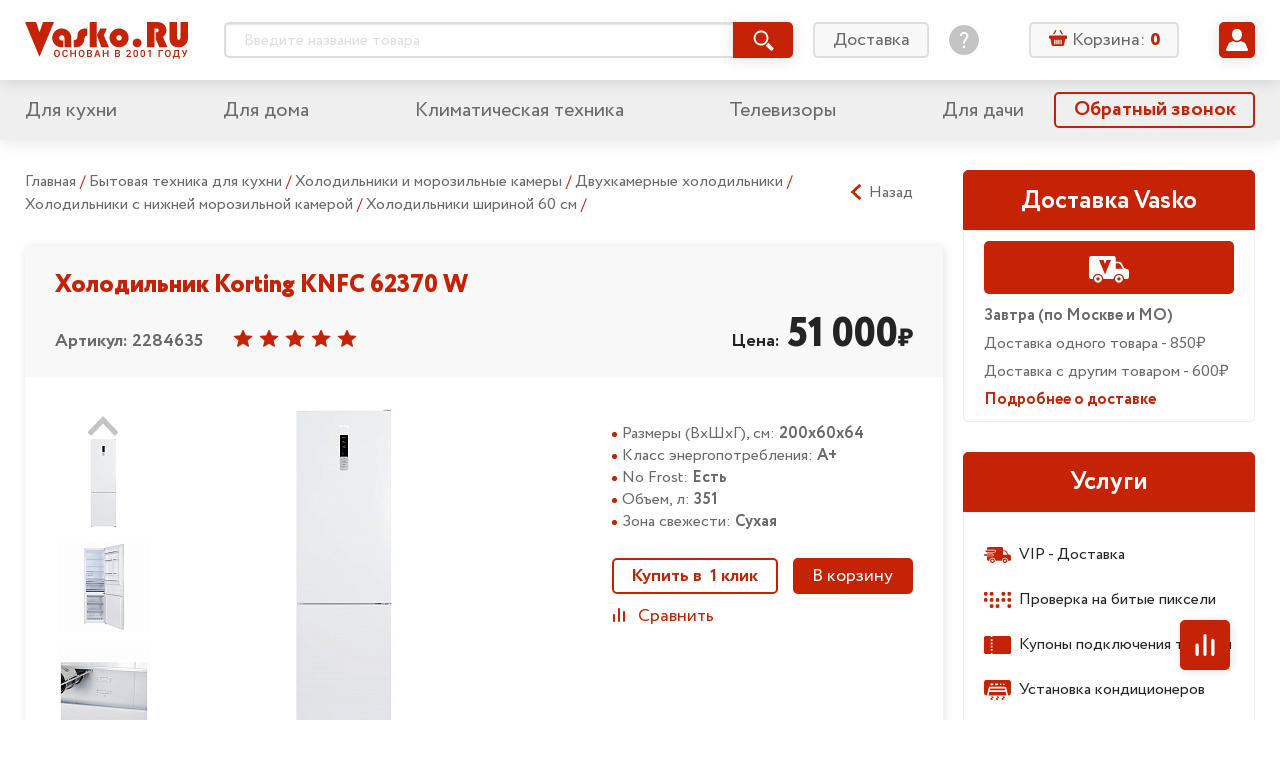

--- FILE ---
content_type: text/html; charset=utf-8
request_url: https://vasko.ru/to_catalog/action_goodDesc/id_2284635/
body_size: 56266
content:
<!doctype html>
<html lang="ru" class="god-mode">
<head>
	<meta charset="utf-8">
	<meta http-equiv="x-ua-compatible" content="ie=edge">
	<title>Холодильник Korting KNFC 62370 W</title>
	<meta name="viewport" content="width=device-width, initial-scale=1">

        	<meta name="yandex-verification" content="7f442ba44bb3768f" />

	<link rel="stylesheet" href="/local/templates/Vasko2019_v1.0/styles/main.css?V=06102019">
	<!-- COMPARE specific -->
	<link rel="stylesheet" href="/local/templates/Vasko2019_v1.0/js/vendor/swiper/swiper.css" />
	<link rel="stylesheet" href="/local/templates/Vasko2019_v1.0/js/vendor/slick/slick.css">
	<meta http-equiv="Content-Type" content="text/html; charset=utf-8" />
<meta name="robots" content="index, follow" />
<meta name="keywords" content="Холодильник Korting KNFC 62370 W" />
<meta name="description" content="Холодильник Korting KNFC 62370 W" />
<link href="/bitrix/js/main/core/css/core.css?14344369073963" type="text/css" rel="stylesheet" />

<script type="text/javascript" data-skip-moving="true">(function(w, d, n) {var cl = "bx-core";var ht = d.documentElement;var htc = ht ? ht.className : undefined;if (htc === undefined || htc.indexOf(cl) !== -1){return;}var ua = n.userAgent;if (/(iPad;)|(iPhone;)/i.test(ua)){cl += " bx-ios";}else if (/Android/i.test(ua)){cl += " bx-android";}cl += (/(ipad|iphone|android|mobile|touch)/i.test(ua) ? " bx-touch" : " bx-no-touch");cl += w.devicePixelRatio && w.devicePixelRatio >= 2? " bx-retina": " bx-no-retina";var ieVersion = -1;if (/AppleWebKit/.test(ua)){cl += " bx-chrome";}else if ((ieVersion = getIeVersion()) > 0){cl += " bx-ie bx-ie" + ieVersion;if (ieVersion > 7 && ieVersion < 10 && !isDoctype()){cl += " bx-quirks";}}else if (/Opera/.test(ua)){cl += " bx-opera";}else if (/Gecko/.test(ua)){cl += " bx-firefox";}if (/Macintosh/i.test(ua)){cl += " bx-mac";}ht.className = htc ? htc + " " + cl : cl;function isDoctype(){if (d.compatMode){return d.compatMode == "CSS1Compat";}return d.documentElement && d.documentElement.clientHeight;}function getIeVersion(){if (/Opera/i.test(ua) || /Webkit/i.test(ua) || /Firefox/i.test(ua) || /Chrome/i.test(ua)){return -1;}var rv = -1;if (!!(w.MSStream) && !(w.ActiveXObject) && ("ActiveXObject" in w)){rv = 11;}else if (!!d.documentMode && d.documentMode >= 10){rv = 10;}else if (!!d.documentMode && d.documentMode >= 9){rv = 9;}else if (d.attachEvent && !/Opera/.test(ua)){rv = 8;}if (rv == -1 || rv == 8){var re;if (n.appName == "Microsoft Internet Explorer"){re = new RegExp("MSIE ([0-9]+[\.0-9]*)");if (re.exec(ua) != null){rv = parseFloat(RegExp.$1);}}else if (n.appName == "Netscape"){rv = 11;re = new RegExp("Trident/.*rv:([0-9]+[\.0-9]*)");if (re.exec(ua) != null){rv = parseFloat(RegExp.$1);}}}return rv;}})(window, document, navigator);</script>


<link href="/bitrix/cache/css/s1/Vasko2019_v1.0/kernel_main/kernel_main_v1.css?175706918225782" type="text/css"  rel="stylesheet" />
<link href="/bitrix/js/ui/fonts/opensans/ui.font.opensans.min.css?15686762161861" type="text/css"  rel="stylesheet" />
<link href="/bitrix/js/socialservices/css/ss.min.css?15686730594566" type="text/css"  rel="stylesheet" />
<link href="/bitrix/cache/css/s1/Vasko2019_v1.0/page_b4d9fe5a28e891967af2270af6a83f37/page_b4d9fe5a28e891967af2270af6a83f37_v1.css?175706867614437" type="text/css"  rel="stylesheet" />
<link href="/bitrix/cache/css/s1/Vasko2019_v1.0/template_281ebe7ef3a9c21d464dcbb78e52a657/template_281ebe7ef3a9c21d464dcbb78e52a657_v1.css?17570686755402" type="text/css"  data-template-style="true" rel="stylesheet" />
<link href="/bitrix/panel/main/popup.min.css?156866897120704" type="text/css"  data-template-style="true"  rel="stylesheet" />







<link rel="canonical" href="https://vasko.ru/to_catalog/action_goodDesc/id_2284635/" />





	<link rel="stylesheet" href="/local/templates/Vasko2019_v1.0/styles/components/mobile-menu.css">
	<link rel="stylesheet" href="/local/templates/Vasko2019_v1.0/styles/components/header-search.css">
	<link rel="stylesheet" href="/local/templates/Vasko2019_v1.0/styles/components/header-search_mobile.css">
	<link rel="stylesheet" href="/local/templates/Vasko2019_v1.0/styles/components/basket-line.css">
	<link rel="stylesheet" href="/local/templates/Vasko2019_v1.0/styles/components/basket-line_mobile.css">
	<link rel="stylesheet" href="/local/templates/Vasko2019_v1.0/styles/components/user-preview.css">
	<link rel="stylesheet" href="/local/templates/Vasko2019_v1.0/styles/components/user-menu.css">
	<link rel="stylesheet" href="/local/templates/Vasko2019_v1.0/styles/components/feature-links.css">
	<link rel="stylesheet" href="/local/templates/Vasko2019_v1.0/styles/components/login.css">
	<link rel="stylesheet" href="/local/templates/Vasko2019_v1.0/styles/components/pagination.css">
	<link rel="stylesheet" href="/local/templates/Vasko2019_v1.0/styles/components/accordion.css">

	<!-- MAIN Page specific -->


	<link rel="stylesheet" href="/local/templates/Vasko2019_v1.0/styles/components/mainpage-sections.css">


	<!-- PRODUCT Page specific -->
	<link rel="stylesheet" href="/local/templates/Vasko2019_v1.0/styles/components/rating.css">
	<link rel="stylesheet" href="/local/templates/Vasko2019_v1.0/styles/components/related-products.css">


	<!-- ORDERS specific -->
	<link rel="stylesheet" href="/local/templates/Vasko2019_v1.0/js/vendor/tooltipster/tooltipster.main.css">
	<link rel="stylesheet" href="/local/templates/Vasko2019_v1.0/styles/components/user-orders.css">


	<!-- BASKET specific -->
	<link rel="stylesheet" href="/local/templates/Vasko2019_v1.0/js/vendor/tooltipster/tooltipster.main.css">
	<link rel="stylesheet" href="/local/templates/Vasko2019_v1.0/styles/components/basket.css">
	<link rel="stylesheet" href="/local/templates/Vasko2019_v1.0/styles/components/basket__steps.css">


	<!-- PROFILES specific -->
	<link rel="stylesheet" href="/local/templates/Vasko2019_v1.0/styles/components/user-profiles.css">

	<!-- PROFILES-EDIT specific -->
	<link rel="stylesheet" href="/local/templates/Vasko2019_v1.0/styles/components/user-profiles-edit.css">


	<!-- CATALOG specific -->
	<link rel="stylesheet" href="/local/templates/Vasko2019_v1.0/js/vendor/tooltipster/tooltipster.main.css">
		<link rel="stylesheet" href="/local/templates/Vasko2019_v1.0/styles/components/dropdown.css">
	<link rel="stylesheet" href="/local/templates/Vasko2019_v1.0/styles/components/rating.css">
	<link rel="stylesheet" href="/local/templates/Vasko2019_v1.0/styles/components/compare-btn.css">
	<link rel="stylesheet" href="/local/templates/Vasko2019_v1.0/styles/components/catalog.css">
	<link rel="stylesheet" href="/local/templates/Vasko2019_v1.0/styles/components/catalog-sections.css">
	<link rel="stylesheet" href="/local/templates/Vasko2019_v1.0/styles/components/catalog-slider.css">


	<link rel="stylesheet" href="/local/templates/Vasko2019_v1.0/styles/components/sale.css">
        <link rel="stylesheet" href="/local/templates/Vasko2019_v1.0/styles/components/checkout.css">

    
		
</head>
<body>
<!--noindex--><div id="panel"></div><!--/noindex-->
<svg xmlns="http://www.w3.org/2000/svg" xmlns:xlink="http://www.w3.org/1999/xlink" style="display: none;">

	<!-- UI icons -->
	<symbol id="icon-asterik" viewBox="0 0 8 8">
		<path d="M7.677 5.335L5.495 4l2.182-1.335a.166.166 0 0 0 .055-.228l-.641-1.048a.166.166 0 0 0-.229-.055L4.78 2.608V.166A.166.166 0 0 0 4.614 0H3.385a.166.166 0 0 0-.166.166v2.442L1.136 1.334a.166.166 0 0 0-.228.055L.267 2.437a.166.166 0 0 0 .055.228L2.504 4 .322 5.335a.166.166 0 0 0-.055.228l.64 1.048c.049.078.15.103.23.055l2.082-1.274v2.442c0 .092.074.166.166.166h1.229a.166.166 0 0 0 .166-.166V5.392l2.083 1.274c.078.048.18.023.228-.055l.641-1.048a.166.166 0 0 0-.055-.228z"/>
	</symbol>

	<symbol id="icon-basket" viewBox="0 0 18 18">
		<path d="M12.65 5.218h1.577l-2.339-3.89a.69.69 0 0 0-.931-.236.646.646 0 0 0-.244.902l1.936 3.224zM7.295 1.994a.649.649 0 0 0-.244-.902.693.693 0 0 0-.932.236L3.78 5.222h1.578l1.937-3.228zM16.84 6.411H1.157C.517 6.411 0 6.913 0 7.532v1.243c0 .62.517 1.122 1.157 1.122h.362l1.116 5.864c.14.69.79 1.239 1.467 1.239H13.665c.677 0 1.327-.548 1.467-1.24l1.124-5.867h.587c.64 0 1.157-.502 1.157-1.121V7.529c-.004-.616-.521-1.118-1.16-1.118zm-10.454 8.39a.643.643 0 0 1-.655.634.643.643 0 0 1-.654-.635v-3.546c0-.362.303-.634.654-.634.374 0 .655.294.655.634V14.8zm2.099 0a.643.643 0 0 1-.655.634.643.643 0 0 1-.654-.635v-3.546c0-.362.303-.634.654-.634.351 0 .655.294.655.634V14.8zm2.11 0c0 .34-.281.634-.655.634a.643.643 0 0 1-.654-.635v-3.546c0-.34.303-.634.654-.634.351 0 .655.272.655.634V14.8zm2.098 0c0 .34-.28.634-.654.634a.643.643 0 0 1-.654-.635v-3.546c0-.34.281-.634.654-.634.351 0 .655.272.655.634V14.8z"/>
	</symbol>

	<symbol id="icon-burger" viewBox="0 0 32 32">
		<path d="M2.642 6.717c-1.509 0-2.642-1.132-2.642-2.641s1.132-2.717 2.642-2.717h26.642c1.509 0 2.717 1.208 2.717 2.717s-1.208 2.642-2.717 2.642h-26.642zM29.283 13.283c1.509 0 2.717 1.208 2.717 2.717s-1.208 2.642-2.717 2.642h-26.642c-1.509 0-2.642-1.132-2.642-2.642s1.132-2.717 2.642-2.717h26.642zM29.283 25.283c1.509 0 2.717 1.132 2.717 2.642s-1.208 2.717-2.717 2.717h-26.642c-1.509 0-2.642-1.208-2.642-2.717s1.132-2.642 2.642-2.642h26.642z" />
	</symbol>

	<symbol id="icon-calendar" viewBox="0 0 16 16">
		<path d="M9.263 8.42a.842.842 0 1 0 0 1.684.842.842 0 0 0 0-1.683zM6.737 7.58a.842.842 0 1 0 0-1.685.842.842 0 0 0 0 1.685zm2.526-1.684a.842.842 0 1 0 0 1.683.842.842 0 0 0 0-1.683zm.842-4.21h-4.21v1.683h4.21V1.684zm1.684 5.894a.843.843 0 1 0 0-1.685.843.843 0 0 0 0 1.685zm0 2.526a.843.843 0 1 0 0-1.685.843.843 0 0 0 0 1.685zm-5.052 0a.843.843 0 1 0-.001-1.685.843.843 0 0 0 0 1.685zM4.21 12.632a.843.843 0 1 0-.002-1.686.843.843 0 0 0 .002 1.686zM14.316 1.684h-.842v1.684h.842v10.948H1.684V3.368h.842V1.684h-.842C.754 1.684 0 2.438 0 3.368v10.947C0 15.246.754 16 1.684 16h12.632c.93 0 1.684-.754 1.684-1.685V3.368c0-.93-.754-1.684-1.684-1.684zM4.21 10.105A.843.843 0 1 0 4.21 8.42a.843.843 0 0 0 0 1.685zm0-2.526a.842.842 0 1 0-.001-1.685.842.842 0 0 0 0 1.685zm2.526 5.053a.843.843 0 1 0-.001-1.686.843.843 0 0 0 0 1.686zM4.21 3.368a.842.842 0 0 0 .842-.842V.842a.842.842 0 1 0-1.685 0v1.684c0 .465.378.842.843.842zm7.579 0a.843.843 0 0 0 .842-.842V.842a.842.842 0 0 0-1.685 0v1.684c0 .465.378.842.843.842z"/>
	</symbol>

	<symbol id="icon-chevron-down" viewBox="0 0 32 32">
		<path d="M31.18 10.129a.5.5 0 0 0 0-.69l-2.916-3.06a.5.5 0 0 0-.724 0L16.415 18.054a.5.5 0 0 1-.724 0L4.567 6.38a.5.5 0 0 0-.724 0L.927 9.439a.5.5 0 0 0 0 .69L15.691 25.62a.5.5 0 0 0 .724 0L31.18 10.13z"/>
	</symbol>

	<symbol id="icon-chevron-left" viewBox="0 0 25 25">
		<path d="M17.38,24.8a.5.5,0,0,0,.68,0l2.44-2.26a.5.5,0,0,0,0-.71l0,0-9.65-8.94a.5.5,0,0,1,0-.71l0,0L20.5,3.19a.48.48,0,0,0,0-.7l0,0L18.06.2a.5.5,0,0,0-.68,0L4.5,12.13a.5.5,0,0,0,0,.71l0,0L17.38,24.8Z"/>
	</symbol>

	<symbol id="icon-chevron-right" viewBox="0 0 25 25">
		<path d="M7.62,24.8,20.5,12.87l0,0a.5.5,0,0,0,0-.71L7.62.2a.5.5,0,0,0-.68,0L4.5,2.46l0,0a.48.48,0,0,0,0,.7l9.65,8.94,0,0a.5.5,0,0,1,0,.71L4.5,21.81l0,0a.5.5,0,0,0,0,.71L6.94,24.8a.5.5,0,0,0,.68,0Z"/>
	</symbol>

	<symbol id="icon-chevron-up" viewBox="0 0 32 32">
		<path d="M.82 21.871a.5.5 0 0 0 0 .69l2.916 3.06a.5.5 0 0 0 .724 0l11.125-11.674a.5.5 0 0 1 .724 0L27.433 25.62a.5.5 0 0 0 .724 0l2.916-3.059a.5.5 0 0 0 0-.69L16.309 6.38a.5.5 0 0 0-.724 0L.82 21.87z"/>
	</symbol>

	<symbol id="icon-clock" viewBox="0 0 16 16">
		<path fill-rule="evenodd" d="M12.016 1.073a7.967 7.967 0 0 1 2.911 2.911A7.826 7.826 0 0 1 16 8c0 1.451-.358 2.79-1.073 4.016a7.965 7.965 0 0 1-2.911 2.911A7.826 7.826 0 0 1 8 16a7.826 7.826 0 0 1-4.016-1.073 7.967 7.967 0 0 1-2.911-2.911A7.827 7.827 0 0 1 0 8c0-1.451.358-2.79 1.073-4.016a7.964 7.964 0 0 1 2.912-2.911A7.825 7.825 0 0 1 8 0c1.452 0 2.79.358 4.016 1.073zm-1.172 11.833a5.648 5.648 0 0 0 2.062-2.062c.507-.868.76-1.816.76-2.844a5.538 5.538 0 0 0-.76-2.844 5.647 5.647 0 0 0-2.062-2.062A5.538 5.538 0 0 0 8 2.334a5.538 5.538 0 0 0-2.844.76 5.648 5.648 0 0 0-2.062 2.062A5.539 5.539 0 0 0 2.334 8c0 1.028.253 1.976.76 2.844a5.65 5.65 0 0 0 2.062 2.062c.868.507 1.816.76 2.844.76a5.538 5.538 0 0 0 2.844-.76zM8.334 4H9c.097 0 .177.031.24.094a.325.325 0 0 1 .093.24V9a.325.325 0 0 1-.093.24.324.324 0 0 1-.24.093H5.667a.325.325 0 0 1-.24-.094.324.324 0 0 1-.094-.24v-.666c0-.097.032-.177.094-.24A.325.325 0 0 1 5.667 8H8V4.333c0-.097.031-.177.094-.24A.325.325 0 0 1 8.334 4z" clip-rule="evenodd"/>
	</symbol>

	<symbol id="icon-compare" viewBox="0 0 14 14">
		<rect width="2" height="8" x="1" y="6" rx="1"/>
		<rect width="2" height="14" x="6" rx="1"/>
		<rect width="2" height="11" x="11" y="3" rx="1"/>
	</symbol>

	<symbol id="icon-cristmas" viewBox="0 0 50 50">
		<circle cx="25" cy="25" r="25"/>
		<path fill="#fff" d="M23.166 13.524l-.05 1.577a.776.776 0 0 0 .3.642.702.702 0 0 0 .674.1l1.41-.536 1.41.536a.691.691 0 0 0 .675-.1.777.777 0 0 0 .3-.642l-.05-1.577.921-1.244a.793.793 0 0 0 .117-.704.744.744 0 0 0-.489-.497l-1.441-.438-.841-1.305A.718.718 0 0 0 25.5 9a.718.718 0 0 0-.602.336l-.84 1.305-1.442.438a.744.744 0 0 0-.49.497.793.793 0 0 0 .118.704l.922 1.244zM37.004 30.892c-2.31 0-3.78-.845-4.646-1.624 2.626-.724 3.747-2.864 3.979-4.1a1.109 1.109 0 0 0-.206-.878.974.974 0 0 0-.77-.388c-2.425 0-3.924-.93-4.77-1.74 1.788-.8 2.479-2.766 2.479-4.191 0-.585-.446-1.06-.996-1.06-1.765 0-2.257-.36-2.912-1.022a2.453 2.453 0 0 1-.77 1.032c-.4.311-.875.476-1.37.476-.273 0-.542-.051-.795-.15l-.877-.339-.877.34a2.215 2.215 0 0 1-2.161-.325 2.432 2.432 0 0 1-.681-.832c-.569.532-1.13.82-2.705.82-.55 0-.996.475-.996 1.06 0 1.425.691 3.39 2.48 4.192-.847.808-2.347 1.739-4.77 1.739a.974.974 0 0 0-.77.387c-.19.246-.266.569-.207.88.232 1.235 1.353 3.375 3.979 4.099-.865.779-2.336 1.624-4.646 1.624-.55 0-.996.474-.996 1.059 0 .248.094 1.545 1.94 2.667 1.673 1.017 4.331 1.627 7.92 1.82v2.503c0 .585.447 1.059.997 1.059h3.286c.55 0 .996-.474.996-1.059v-2.503c3.59-.193 6.247-.803 7.921-1.82 1.846-1.122 1.94-2.419 1.94-2.667 0-.585-.446-1.06-.996-1.06z"/>
	</symbol>


	<symbol id="icon-dislike" viewBox="0 0 16 16">
		<path d="M11.037 9.12c.065-.15.095-.293.095-.453V4.001c0-.602-.326-1.334-1.163-1.586-.382-.137-.752-.208-1.044-.203h-.024l-4.933.031c-1.042 0-2.037 2.968-1.76 6.01 0 .426.664.889 1.125.889H6c.534.065.374.772.353.858-.022.086-.058.2-.144.434-.038.102-.173.512-.21.609-.113.306-.235.703-.297.93-.084.304-.176.678-.176.89-.035.305.39.725.772.837.16.046.673.1.84.113 1.031-1.232 3.722-4.28 3.899-4.692zM3.333 10c-1.246 0-2-.878-2-2 0-3.962.83-6.666 2.667-6.666h4.644a4.494 4.494 0 0 1 1.58.255C11.301 1.974 12 2.772 12 4v5.12c0 .342-.067.209-.202.525-.296.69-3.225 3.876-3.945 4.772l-.2.25h-.32c-.41 0-.761-.031-1.165-.149-.896-.26-1.502-.87-1.502-1.852 0-.346.062-.716.175-1.126.075-.272.167-.546.294-.886l.228-.604.019-.05H3.333zm11.33-1.015A1.018 1.018 0 0 1 13.652 10H12c-.736 0-.868-.596-.868-1.333l.201-5.334-.235-.762c0-.737.285-1.237.902-1.238l1.667.001a1 1 0 0 1 1 1v6.333l-.003.318zm-.863.135V2.204H12V9.12h1.8z"/>
	</symbol>

	<symbol id="icon-delete" viewBox="0 0 16 16">
		<path fill-rule="evenodd" d="M5.284 1.458c0-.477.373-.826.85-.826h3.49c.476 0 .848.349.848.826v.904h.63v-.904c0-.824-.655-1.454-1.478-1.454h-3.49c-.824 0-1.478.63-1.478 1.454v.904h.628v-.904zM4.161 16h7.436c.717 0 1.273-.63 1.273-1.415V4.877H2.887v9.708c0 .784.556 1.415 1.274 1.415zm5.722-9.621a.314.314 0 0 1 .629 0v7.428a.314.314 0 1 1-.629 0V6.379zm-2.319 0a.314.314 0 0 1 .629 0v7.428a.314.314 0 0 1-.629 0V6.379zm-2.319 0a.314.314 0 0 1 .63 0v7.428a.314.314 0 0 1-.63 0V6.379zm7.947-2.13H2.564a.786.786 0 1 1 0-1.573h10.628a.786.786 0 1 1 0 1.572z" clip-rule="evenodd"/>
	</symbol>

	<symbol id="icon-edit" viewBox="0 0 16 16">
		<path d="M9.95 2.67l3.254 3.27-8.239 8.28-3.253-3.27L9.95 2.67zm5.724-.789L14.222.423a1.435 1.435 0 0 0-2.034 0l-1.39 1.397 3.254 3.27 1.622-1.63a1.119 1.119 0 0 0 0-1.579zM.009 15.546a.371.371 0 0 0 .448.443l3.627-.884-3.253-3.27-.822 3.711z"/>
	</symbol>

	<symbol id="icon-edit-square" viewBox="0 0 20 20">
		<path d="M11.462 6.003l2.441 2.453-6.18 6.209-2.439-2.453 6.178-6.21zm4.293-.592l-1.088-1.094a1.077 1.077 0 0 0-1.526 0l-1.043 1.048 2.44 2.453 1.217-1.222a.84.84 0 0 0 0-1.185zM4.007 15.66c-.045.2.136.38.336.332l2.72-.663-2.44-2.453-.616 2.784z"/>
		<rect width="18.5" height="18.5" x=".75" y=".75" fill="none" stroke="currentColor" stroke-width="1.5" rx="2.25"/>
	</symbol>

	<symbol id="icon-email" viewBox="0 0 16 16">
		<path d="M12.343 3.513C11.239 2.504 9.866 2 8.226 2c-1.724 0-3.193.573-4.406 1.72C2.608 4.87 2 6.297 2 8.006c0 1.638.578 3.045 1.731 4.225C4.89 13.41 6.445 14 8.404 14c1.18 0 2.338-.24 3.475-.722a.732.732 0 0 0 .4-.947.74.74 0 0 0-.978-.397c-.988.421-1.956.632-2.9.632-1.501 0-2.664-.453-3.49-1.362a4.598 4.598 0 0 1-1.234-3.192c0-1.327.442-2.433 1.324-3.322.879-.886 1.963-1.331 3.247-1.331 1.183 0 2.183.364 2.998 1.094.815.73 1.223 1.647 1.223 2.754 0 .756-.188 1.388-.56 1.89-.374.504-.761.754-1.164.754-.217 0-.326-.115-.326-.348 0-.188.015-.409.042-.663l.46-3.724H9.34l-.101.365c-.403-.326-.845-.49-1.324-.49-.76 0-1.413.302-1.954.901-.543.6-.812 1.374-.812 2.319 0 .922.24 1.67.72 2.234.483.569 1.06.85 1.737.85.605 0 1.121-.252 1.551-.754.324.482.8.722 1.43.722.926 0 1.726-.399 2.4-1.2C13.662 9.267 14 8.302 14 7.174c0-1.43-.55-2.652-1.657-3.66zm-3.64 5.633c-.28.372-.613.56-1 .56-.265 0-.477-.137-.638-.411-.163-.274-.244-.614-.244-1.023 0-.505.113-.91.34-1.22.228-.308.51-.464.845-.464.292 0 .55.115.778.347.227.233.34.541.34.928a2.106 2.106 0 0 1-.421 1.283z"/>
	</symbol>

	<symbol id="icon-envelop" viewBox="0 0 22 21">
		<path d="M5.365 8.753c-1.2-.816-1.92-1.306-2.158-1.472-.435-.289-.845-.686-1.23-1.192-.387-.506-.58-.976-.58-1.41 0-.537.146-.984.437-1.342.291-.358.707-.537 1.247-.537h15.49c.185 0 .36.027.524.08.242.078.462.213.66.405.333.324.5.713.5 1.167 0 .544-.172 1.064-.516 1.56a4.958 4.958 0 0 1-1.283 1.27l-4.925 3.355c-.07.048-.22.153-.447.315-.229.162-.418.293-.569.393-.15.1-.333.211-.547.335-.099.057-.196.108-.29.152a2.707 2.707 0 0 1-.315.127 1.7 1.7 0 0 1-.526.093h-.021c-.058 0-.118-.005-.18-.013a1.902 1.902 0 0 1-.347-.08 3.202 3.202 0 0 1-.605-.279 10.87 10.87 0 0 1-.547-.335c-.15-.1-.34-.23-.568-.393a52.283 52.283 0 0 0-.447-.315 909.484 909.484 0 0 0-2.757-1.884z"/>
		<path d="M13.962 11.948c1.192-.846 2.94-2.034 5.24-3.562.4-.268.751-.568 1.053-.898v8.198c0 .455-.165.843-.495 1.167-.33.324-.726.485-1.189.485H3.081c-.463 0-.86-.161-1.19-.485a1.576 1.576 0 0 1-.494-1.167V7.488c.309.337.663.637 1.063.898 1.28.854 2.358 1.579 3.234 2.175.861.587 1.526 1.05 1.996 1.387.4.29.724.515.973.677.25.162.58.327.995.495.414.17.8.253 1.157.253h.022c.357 0 .743-.084 1.157-.253a6.06 6.06 0 0 0 .995-.495c.126-.082.273-.181.439-.297.16-.11.338-.238.534-.38z"/>
	</symbol>

	<symbol id="icon-filter" viewBox="0 0 16 16">
		<path d="M15.31 0H.69a.69.69 0 0 0-.613.364c-.12.227-.099.5.054.707l5.357 7.362.005.007c.195.257.3.567.3.886v6.002a.66.66 0 0 0 .2.475.694.694 0 0 0 .754.144l3.01-1.12a.638.638 0 0 0 .45-.627V9.326c0-.319.105-.63.3-.886l.005-.007 5.357-7.362a.665.665 0 0 0 .054-.707.689.689 0 0 0-.612-.364z"/>
	</symbol>

	<symbol id="icon-heart" viewBox="0 0 14 14">
		<path d="M12.025 2.88a3.285 3.285 0 0 0-2.357-.991c-.89 0-1.728.352-2.358.992L7 3.196l-.31-.315a3.286 3.286 0 0 0-2.358-.992c-.89 0-1.727.352-2.357.992a3.429 3.429 0 0 0 0 4.79l4.658 4.731a.505.505 0 0 0 .37.154.509.509 0 0 0 .364-.154l4.658-4.732a3.429 3.429 0 0 0 0-4.79zm-.728 4.05L7 11.297 2.703 6.93a2.37 2.37 0 0 1 0-3.31 2.271 2.271 0 0 1 1.63-.686 2.27 2.27 0 0 1 1.628.685l.675.686a.524.524 0 0 0 .728 0l.675-.686a2.27 2.27 0 0 1 1.629-.685 2.27 2.27 0 0 1 1.629.685 2.37 2.37 0 0 1 0 3.31z"/>
		<path d="M7.212 3.64c.271-.325.594-.596.953-.785.359-.19.754-.3 1.168-.3.414 0 .808.088 1.167.245.36.158.682.385.954.667.27.281.491.616.643.989.152.372.236.781.236 1.21 0 .43-.084.84-.236 1.212a3.119 3.119 0 0 1-.643.989c-.271.28-4.096 3.864-4.455 4.022-.359-.158-4.183-3.741-4.454-4.022a3.128 3.128 0 0 1-.643-.99 3.203 3.203 0 0 1-.236-1.21c0-.43.084-.84.236-1.211.152-.373.371-.708.643-.99.271-.28.594-.508.953-.666a2.9 2.9 0 0 1 1.168-.244c.414 0 .809.108 1.168.298.359.19.682.461.953.785.075.09.146.183.213.28.066-.097.137-.19.212-.28z"/>
	</symbol>


	<symbol id="icon-help" viewBox="0 0 30 30">
		<path d="M15 0C6.73 0 0 6.73 0 15s6.73 15 15 15 15-6.73 15-15S23.27 0 15 0zm1.172 22.784c0 .14-.094.233-.234.233h-1.777c-.142 0-.234-.093-.234-.233v-2.012c0-.14.093-.233.234-.233h1.777c.14 0 .234.094.234.233v2.012zm2.058-8.914l-1.568 2.153c-.467.63-.608.958-.608 1.753v.748c0 .14-.093.234-.234.234h-1.543c-.14.002-.234-.091-.234-.232v-.958c0-.937.21-1.427.701-2.106l1.568-2.152c.818-1.123 1.098-1.66 1.098-2.457 0-1.333-.935-2.175-2.268-2.175-1.31 0-2.152.795-2.432 2.222-.024.14-.117.211-.258.188l-1.473-.258c-.141-.024-.211-.117-.188-.258.351-2.245 1.966-3.719 4.398-3.719 2.525 0 4.233 1.66 4.233 3.976 0 1.123-.397 1.942-1.192 3.041z"/>
	</symbol>

	<svg id="icon-help-bold" viewBox="0 0 14 14">
		<path fill-rule="evenodd" d="M7 0C3.14 0 0 3.14 0 7s3.14 7 7 7 7-3.14 7-7-3.14-7-7-7zm3.364 4.73C10.364 2.804 8.72 2 7.05 2 5.46 2 4 3.186 4 4.525c0 .546.392.832.848.832.588 0 .762-.39.947-.807.213-.479.442-.994 1.335-.994.783 0 1.25.437 1.25 1.174 0 .636-.515 1.053-1.057 1.49-.597.483-1.224.99-1.224 1.841 0 .437.274.914.835.914.613 0 .736-.34.87-.708.054-.148.11-.302.2-.439.125-.193.39-.39.697-.62.714-.532 1.663-1.239 1.663-2.479zM8.056 10.98c0-.615-.484-1.12-1.07-1.12-.587 0-1.07.505-1.07 1.12 0 .616.483 1.12 1.07 1.12.587 0 1.07-.504 1.07-1.12z" clip-rule="evenodd"/>
	</svg>


	<symbol id="icon-info" viewBox="0 0 14 14">
		<path d="M7 12.124a.92.92 0 0 0 .92-.919V5.85a.92.92 0 1 0-1.839 0v5.355c0 .508.412.92.92.92zM7.916 2.793a.917.917 0 1 1-1.835 0 .917.917 0 0 1 1.835 0z"/>
	</symbol>

	<symbol id="icon-like" viewBox="0 0 16 16">
		<path d="M4.963 6.88a1.107 1.107 0 0 0-.094.453v4.666c0 .602.325 1.334 1.162 1.586.382.137.752.208 1.044.203h.024l4.933-.031c1.042 0 2.037-2.968 1.76-6.01 0-.426-.664-.889-1.125-.889H10c-.534-.065-.374-.772-.353-.858.022-.086.058-.2.144-.434.038-.102.173-.512.21-.608.114-.307.235-.704.297-.931.084-.305.176-.678.176-.89.035-.305-.39-.725-.772-.837-.16-.046-.673-.1-.84-.113C7.83 3.418 5.14 6.467 4.962 6.879zM12.667 6c1.246 0 2 .878 2 2 0 3.962-.83 6.666-2.667 6.666H7.356a4.493 4.493 0 0 1-1.58-.255C4.699 14.027 4 13.229 4 12V6.88c0-.342.067-.209.202-.525.296-.69 3.225-3.876 3.945-4.772l.2-.25h.32c.41 0 .761.031 1.165.149.896.26 1.502.87 1.502 1.852 0 .346-.062.716-.175 1.126a10.52 10.52 0 0 1-.294.886l-.228.604a6.597 6.597 0 0 0-.019.05h2.049zM1.337 7.014A1.018 1.018 0 0 1 2.348 6H4c.737 0 .869.596.869 1.333l-.202 5.334.235.763c0 .736-.285 1.236-.902 1.237l-1.667-.001a1 1 0 0 1-1-1V7.333l.003-.318zm.862-.135v6.917H4V6.878H2.2z"/>
	</symbol>

	<symbol id="icon-location" viewBox="0 0 16 16">
		<path d="M7.795 0A5.801 5.801 0 0 0 2 5.795C2 9.76 7.186 15.58 7.406 15.827c.208.231.57.23.777 0 .22-.246 5.406-6.067 5.406-10.032C13.59 2.599 10.99 0 7.795 0zm0 8.71a2.919 2.919 0 0 1-2.916-2.915 2.919 2.919 0 0 1 2.916-2.916 2.919 2.919 0 0 1 2.915 2.916A2.919 2.919 0 0 1 7.795 8.71z"/>
	</symbol>

	<symbol id="icon-phone" viewBox="0 0 16 16">
		<path d="M13.994 11.47a.58.58 0 0 1-.178.509l-1.69 1.678a.954.954 0 0 1-.298.216c-.122.06-.243.097-.362.114a1.73 1.73 0 0 1-.241.013c-.161 0-.421-.027-.781-.083-.36-.055-.8-.19-1.321-.406-.521-.216-1.112-.54-1.773-.973-.66-.432-1.363-1.025-2.108-1.78a13.932 13.932 0 0 1-1.474-1.677 11.957 11.957 0 0 1-.94-1.481 7.98 7.98 0 0 1-.534-1.233 6.546 6.546 0 0 1-.241-.954 3.15 3.15 0 0 1-.05-.63l.012-.253c.017-.119.055-.24.114-.363a.953.953 0 0 1 .216-.298l1.69-1.691A.56.56 0 0 1 4.44 2c.11 0 .208.032.292.095a.883.883 0 0 1 .216.236l1.36 2.58a.619.619 0 0 1 .063.445.792.792 0 0 1-.216.407l-.622.623a.212.212 0 0 0-.045.082.314.314 0 0 0-.019.096c.034.178.11.38.229.61.101.203.258.451.47.743.212.293.512.63.902 1.01.38.39.72.694 1.016.91.296.216.544.375.743.476.2.102.352.164.458.185l.158.032a.303.303 0 0 0 .083-.02.211.211 0 0 0 .083-.044l.724-.737a.778.778 0 0 1 .533-.204c.144 0 .258.026.343.077h.013l2.452 1.449c.178.11.283.25.317.42z"/>
	</symbol>

	<symbol id="icon-sale" viewBox="0 0 24 24">
		<path d="M8.586 9.803c-.176-.193-.265-.447-.265-.76V8.47c0-.34.089-.604.265-.792a.894.894 0 0 1 .693-.29c.301 0 .537.097.709.29.17.193.256.447.256.76v.58c0 .324-.085.583-.256.776-.172.194-.403.29-.693.29a.94.94 0 0 1-.709-.282zM14.02 16.207a1.052 1.052 0 0 1-.28-.737v-.588c0-.33.088-.588.265-.776.176-.193.41-.29.7-.29.291 0 .525.097.701.29.176.188.265.439.265.752v.596c0 .706-.317 1.058-.95 1.058a.911.911 0 0 1-.7-.305z"/>
		<path fill-rule="evenodd" d="M12 24c6.627 0 12-5.373 12-12S18.627 0 12 0 0 5.373 0 12s5.373 12 12 12zM7.504 6.738c-.452.434-.677 1.001-.677 1.701v.557c0 .731.225 1.314.677 1.747.457.429 1.054.643 1.79.643.732 0 1.324-.214 1.776-.643.451-.428.677-.995.677-1.7v-.565c0-.736-.226-1.319-.677-1.747-.452-.434-1.049-.651-1.791-.651-.732 0-1.323.22-1.775.658zm5.426 6.42c-.456.428-.685.995-.685 1.7v.58c0 .716.226 1.291.678 1.725.451.433 1.05.65 1.798.65.742 0 1.336-.214 1.783-.642.446-.434.67-1.001.67-1.701v-.565c0-.747-.229-1.332-.686-1.755-.451-.429-1.046-.643-1.783-.643-.726 0-1.318.217-1.775.65zm-4.29 3.049l1.098.595 5.536-8.92-1.098-.595-5.535 8.92z" clip-rule="evenodd"/>
	</symbol>

	<symbol id="icon-search" viewBox="0 0 21 21">
		<path d="M15.43 8.015C15.43 3.849 12.118.47 8.035.47 3.952.47.642 3.849.642 8.015c0 4.166 3.31 7.544 7.394 7.544 4.083 0 7.393-3.378 7.393-7.544zm-7.395 5.657c-3.057 0-5.545-2.537-5.545-5.657s2.488-5.658 5.545-5.658c3.058 0 5.546 2.538 5.546 5.658 0 3.12-2.488 5.657-5.546 5.657zM19.817 17.369l-4.523-4.616a8.798 8.798 0 0 1-2.615 2.667l4.524 4.616a1.822 1.822 0 0 0 2.614 0 1.912 1.912 0 0 0 0-2.667z"/>
	</symbol>

	<symbol id="icon-telephone" viewBox="0 0 17 17">
		<path d="M12.925 11.246c-.556-.549-1.25-.549-1.801 0-.421.417-.842.835-1.256 1.26-.113.116-.209.14-.347.063-.272-.149-.562-.269-.824-.432-1.22-.767-2.243-1.754-3.148-2.865-.45-.552-.85-1.143-1.129-1.808-.056-.134-.046-.223.064-.332.42-.407.831-.825 1.245-1.242.577-.58.577-1.26-.003-1.843-.33-.333-.658-.658-.987-.99-.34-.34-.676-.683-1.02-1.02-.555-.54-1.248-.54-1.8.004-.424.418-.831.846-1.263 1.256-.4.378-.601.842-.644 1.383-.067.881.149 1.712.453 2.522.623 1.677 1.57 3.166 2.72 4.532a16.835 16.835 0 0 0 5.576 4.362c.976.474 1.988.838 3.088.898.757.043 1.415-.148 1.942-.739.361-.403.768-.771 1.15-1.157.566-.573.57-1.266.007-1.832a558.475 558.475 0 0 0-2.023-2.02zM12.25 8.426l1.304-.222a5.834 5.834 0 0 0-1.63-3.149 5.803 5.803 0 0 0-3.326-1.659l-.184 1.312c.98.138 1.872.58 2.576 1.285a4.502 4.502 0 0 1 1.26 2.433zM14.29 2.752A9.625 9.625 0 0 0 8.772 0l-.184 1.312a8.346 8.346 0 0 1 4.768 2.378 8.34 8.34 0 0 1 2.339 4.51L17 7.977a9.695 9.695 0 0 0-2.71-5.225z"/>
	</symbol>

	<symbol id="icon-times" viewBox="0 0 13 13">
		<path d="M4.081 6.5L.16 10.422l2.419 2.42L6.5 8.918l3.922 3.922 2.42-2.419L8.918 6.5l3.922-3.922-2.419-2.42L6.5 4.082 2.578.16.159 2.578 4.081 6.5z"/>
	</symbol>

	<symbol id="icon-sort-asc" viewBox="0 0 14 14">
		<rect width="2" height="7" x="7" y="1" rx="1" transform="rotate(90 7 1)"/>
		<rect width="2" height="10" x="10" y="6" rx="1" transform="rotate(90 10 6)"/>
		<rect width="2" height="14" x="14" y="11" rx="1" transform="rotate(90 14 11)"/>
	</symbol>

	<symbol id="icon-sort-desc" viewBox="0 0 14 14">
		<rect width="2" height="7" rx="1" transform="matrix(0 -1 -1 0 7 13)"/>
		<rect width="2" height="10" rx="1" transform="matrix(0 -1 -1 0 10 8)"/>
		<rect width="2" height="14" rx="1" transform="matrix(0 -1 -1 0 14 3)"/>
	</symbol>



	<symbol id="icon-triangle-down" viewBox="0 0 18 18">
		<path d="M15.63 3.064a.5.5 0 0 1 .433.75L9.365 15.416a.5.5 0 0 1-.866 0L1.8 3.814a.5.5 0 0 1 .433-.75H15.63z"/>
	</symbol>

	<symbol id="icon-user" viewBox="0 0 22 22">
		<path d="M11 11.656c2.724 0 4.932-2.61 4.932-5.828C15.932 1.365 13.724 0 11 0 8.275 0 6.067 1.365 6.067 5.828c0 3.219 2.209 5.828 4.933 5.828zM21.892 20.234l-2.488-5.659a1.256 1.256 0 0 0-.563-.604l-3.862-2.03a.247.247 0 0 0-.265.023A6.081 6.081 0 0 1 11 13.239a6.081 6.081 0 0 1-3.714-1.275.247.247 0 0 0-.265-.023l-3.862 2.03c-.25.13-.449.345-.563.604l-2.488 5.66c-.172.39-.137.836.094 1.194.23.358.62.571 1.043.571h19.51c.423 0 .813-.214 1.043-.571.23-.358.266-.805.094-1.195z"/>
	</symbol>

	<!-- User menu icons -->
	<symbol id="icon-user-additional" viewBox="0 0 27 27">
		<rect width="20" height="4" x="7" y="4.562" rx="2"/>
		<rect width="4" height="4" y="4.562" rx="2"/>
		<rect width="20" height="4" x="7" y="11.562" rx="2"/>
		<rect width="4" height="4" y="11.562" rx="2"/>
		<rect width="20" height="4" x="7" y="18.562" rx="2"/>
		<rect width="4" height="4" y="18.562" rx="2"/>
	</symbol>

	<symbol id="icon-user-discounts" viewBox="0 0 27 27">
		<path d="M19.406 17.5a.844.844 0 1 0 0-1.688.844.844 0 0 0 0 1.688zM14.344 10.75a.844.844 0 1 0 0-1.688.844.844 0 0 0 0 1.688z"/>
		<path d="M25.313 4H9.28a.85.85 0 0 0-.597.246l-1.09 1.092-1.09-1.092A.85.85 0 0 0 5.906 4H1.688A1.69 1.69 0 0 0 0 5.687v15.188a1.69 1.69 0 0 0 1.688 1.687h4.218a.85.85 0 0 0 .598-.246l1.09-1.092 1.09 1.09a.844.844 0 0 0 .597.248h16.032c.931 0 1.687-.756 1.687-1.687V5.687A1.69 1.69 0 0 0 25.312 4zM8.438 19.187H6.75V17.5h1.688v1.687zm0-3.375H6.75v-1.687h1.688v1.687zm0-3.375H6.75V10.75h1.688v1.687zm0-3.375H6.75V7.375h1.688v1.687zm5.906-1.687a2.534 2.534 0 0 1 2.531 2.531 2.534 2.534 0 0 1-2.531 2.531 2.534 2.534 0 0 1-2.531-2.53 2.534 2.534 0 0 1 2.53-2.532zm-1.688 11.812a.843.843 0 0 1-.648-1.384L20.446 7.68a.845.845 0 0 1 1.188-.108c.357.298.405.83.106 1.19l-8.437 10.124a.844.844 0 0 1-.647.302zm6.75 0a2.534 2.534 0 0 1-2.531-2.53 2.534 2.534 0 0 1 2.531-2.532 2.534 2.534 0 0 1 2.532 2.531 2.534 2.534 0 0 1-2.532 2.531z"/>
	</symbol>

	<symbol id="icon-user-help" viewBox="0 0 27 27">
		<path d="M24.575 2.762H2.395A2.404 2.404 0 0 0 0 5.158v13.78a2.404 2.404 0 0 0 2.395 2.396h15.29l3.49 3.49a.74.74 0 0 0 .531.236.764.764 0 0 0 .77-.768v-2.958h2.129A2.404 2.404 0 0 0 27 18.94V5.158c0-1.301-1.094-2.396-2.425-2.396zM7.512 14.532c0 .148-.03.267-.06.385a.705.705 0 0 1-.177.325.699.699 0 0 1-.266.178c-.089.03-.207.059-.326.059-.118 0-.236-.03-.325-.06a.644.644 0 0 1-.266-.206c-.089-.09-.118-.178-.177-.326a1.484 1.484 0 0 1-.06-.355v-1.508H4.081v1.508c0 .296-.089.533-.237.68a.698.698 0 0 1-.266.178c-.088.03-.207.06-.325.06-.118 0-.237-.03-.325-.06a.644.644 0 0 1-.266-.207c-.09-.089-.119-.177-.178-.325-.03-.119-.059-.237-.059-.355v-4.2c0-.147.03-.266.06-.354a.705.705 0 0 1 .177-.326c.088-.088.177-.148.266-.207.088-.03.207-.059.325-.059.118 0 .237.03.325.06.119.029.207.118.266.177a.584.584 0 0 1 .178.325c.03.118.06.237.06.384v1.243h1.773v-1.242c0-.148.03-.267.06-.355a.705.705 0 0 1 .177-.326.745.745 0 0 1 .591-.266c.119 0 .237.03.326.06.118.029.207.118.266.177a.584.584 0 0 1 .177.325c.03.118.06.237.06.384v4.23zm6.003.414a.46.46 0 0 1-.178.237.774.774 0 0 1-.266.148c-.088.03-.207.03-.296.03H9.819c-.148 0-.266-.03-.384-.06-.119-.03-.237-.118-.326-.177a.705.705 0 0 1-.177-.325 1.498 1.498 0 0 1-.06-.385v-4.022c0-.088 0-.177.03-.266.03-.089.03-.177.09-.237.029-.088.088-.147.147-.207a.53.53 0 0 1 .207-.147c.06-.03.148-.06.237-.06.088 0 .177-.03.266-.03h2.868c.119 0 .207 0 .296.03.118.03.207.09.266.148.06.06.118.148.178.237.03.089.059.177.059.266 0 .089-.03.207-.06.266a.46.46 0 0 1-.177.237.774.774 0 0 1-.266.148c-.118.059-.207.059-.325.059h-2.16v.857h1.982c.119 0 .207 0 .296.03s.178.089.266.148c.06.059.119.148.178.236.03.09.059.178.059.267 0 .088-.03.177-.06.266a.643.643 0 0 1-.147.236.572.572 0 0 1-.266.148c-.09.03-.178.03-.296.03h-2.011v.857h2.247a.91.91 0 0 1 .296.03c.119.03.207.089.266.148.09.059.119.148.178.236.03.09.059.178.059.296 0 .148-.03.237-.06.325zm5.264.237a1.2 1.2 0 0 1-.266.148c-.09.03-.207.03-.326.03h-2.632c-.148 0-.266-.03-.384-.06s-.237-.118-.325-.177a.704.704 0 0 1-.178-.325c-.03-.119-.059-.237-.059-.385v-4.14c0-.148.03-.266.06-.355a.705.705 0 0 1 .177-.325.744.744 0 0 1 .591-.266c.118 0 .237.03.325.059.119.03.207.118.267.177a.584.584 0 0 1 .177.325c.03.119.06.237.06.385v3.608h1.921c.119 0 .237.03.326.059.118.03.207.089.266.148a.46.46 0 0 1 .177.236c.03.09.06.178.06.296a.757.757 0 0 1-.237.562zm5.648-3.016a1.402 1.402 0 0 1-.473.62 1.954 1.954 0 0 1-.74.385c-.265.089-.59.118-.946.118h-.71v1.242c0 .148-.029.267-.058.385a.705.705 0 0 1-.178.325c-.089.089-.177.148-.266.207-.089.06-.207.06-.325.06-.119 0-.237-.03-.326-.06a.472.472 0 0 1-.266-.207.584.584 0 0 1-.177-.325 1.483 1.483 0 0 1-.06-.355v-4.14c0-.148.03-.266.06-.385a.765.765 0 0 1 .532-.502c.118-.03.237-.06.384-.06h1.39c.207 0 .414 0 .562.03.178.03.326.06.444.089.118.03.236.088.355.148.118.059.207.147.325.207.089.088.177.177.266.295.06.119.148.207.178.326.059.118.088.236.118.384.03.148.03.266.03.414.029.266 0 .562-.119.799z"/>
		<path d="M22.8 10.984a.704.704 0 0 0-.207-.089 2.65 2.65 0 0 0-.532-.06h-.444V11.9h.444c.118 0 .236 0 .325-.03.089 0 .178-.029.237-.058.059-.03.118-.03.147-.06l.09-.088c.029-.03.029-.06.058-.118.03-.06.03-.119.03-.207 0-.09 0-.178-.03-.237-.059-.03-.088-.089-.118-.118z"/>
	</symbol>

	<symbol id="icon-user-logoout" viewBox="0 0 27 27">
		<path d="M8.218 18.313a.599.599 0 0 0-.03-.614l-1.405-2.11h8.506a2.12 2.12 0 0 0 2.118-2.117 2.12 2.12 0 0 0-2.118-2.119H6.783l1.406-2.108a.598.598 0 0 0-.499-.931H3.638c-.2 0-.387.1-.498.266L.1 13.14a.599.599 0 0 0 0 .664l3.04 4.559a.599.599 0 0 0 .498.266H7.69c.221 0 .424-.121.528-.316z"/>
		<path fill-rule="evenodd" d="M7 4.562a3 3 0 0 0-3 3h13a3 3 0 0 1 3 3v6a3 3 0 0 1-3 3H4a3 3 0 0 0 3 3h17a3 3 0 0 0 3-3v-12a3 3 0 0 0-3-3H7z" clip-rule="evenodd"/>
	</symbol>

	<symbol id="icon-user-orders" viewBox="0 0 27 27">
		<path d="M21.273 4.81L8.145 10.27v3.505l-2.29-.9V9.367l13.128-5.46-4.41-1.734c-.59-.232-1.556-.232-2.146 0L1.569 6.445C.704 6.785-.002 7.75 0 8.586L.027 18.6c.002.846.724 1.81 1.603 2.144l10.83 4.095c.57.216 1.505.216 2.076 0l10.834-4.096c.88-.332 1.601-1.297 1.603-2.143L27 8.586c.002-.837-.704-1.8-1.569-2.14l-4.158-1.637zm3.274 8.014l-.636.26-.012 3.956c0 .173-.174.379-.385.46l-.952.363c-.208.08-.377.006-.377-.165l-.003-3.903-.616.252c-.29.119-.47-.067-.327-.336l1.471-2.745c.149-.278.521-.438.67-.287l1.51 1.522c.15.152-.04.499-.343.623zm-6.212 6.353c.002.165-.157.36-.353.435l-.882.337c-.194.074-.352.001-.354-.162l-.052-3.74-.57.234c-.269.11-.44-.07-.31-.326l1.338-2.61c.135-.263.48-.411.62-.266l1.425 1.477c.143.148-.031.476-.311.591l-.589.242.038 3.788zm7.262-1.086c0 .086-.089.19-.197.23l-10.076 3.745c-.094.035-.172-.002-.173-.082l-.008-.436c-.001-.08.074-.174.168-.21l10.094-3.804c.109-.04.196-.003.195.084l-.003.473z"/>
	</symbol>

	<symbol id="icon-user-profile" viewBox="0 0 27 27">
		<rect width="25" height="18" x="1" y="5" fill="none" stroke-width="2" rx="2"/>
		<path d="M10.784 19.206H3.057c0-1.788 1.033-3.313 2.485-3.918-.312-.36-.538-.907-.652-1.733-.15.034-.381-.16-.45-.457-.07-.302-.116-.79.035-.836a.168.168 0 0 1 .138.023v-.838c0-1.32-.274-2.096 1.625-2.317l-.017-.005s1.496-.164 1.89-.567c0 0 .011.34.17.714.876.381.986 1.263.96 2.175v.84c.047-.027.094-.037.14-.023.15.046.07.552 0 .855-.067.294-.263.469-.412.438-.11.786-.353 1.35-.69 1.726 1.463.598 2.505 2.125 2.505 3.923zm12.841-9.452a.822.822 0 0 0-.822-.822H13.72a.822.822 0 1 0 0 1.643h9.083a.822.822 0 0 0 .822-.821zm0 4.246a.822.822 0 0 0-.822-.822H13.72a.822.822 0 1 0 0 1.644h9.083a.822.822 0 0 0 .822-.822zm0 4.248a.822.822 0 0 0-.822-.822H13.72a.822.822 0 1 0 0 1.644h9.083a.822.822 0 0 0 .822-.822z"/>
	</symbol>

	<symbol id="icon-user-settings" viewBox="0 0 27 27">
		<path fill-rule="evenodd" d="M3 4a3 3 0 0 0-3 3v14a3 3 0 0 0 3 3h21a3 3 0 0 0 3-3V7a3 3 0 0 0-3-3H3zm2 4.5a1.5 1.5 0 1 1 3 0v8a2.5 2.5 0 1 1-3 0v-8zm7 0a1.5 1.5 0 0 1 3 0V12c.607.456 1 1.182 1 2 0 .818-.393 1.544-1 2v3.5a1.5 1.5 0 0 1-3 0V16a2.496 2.496 0 0 1-1-2c0-.818.393-1.544 1-2V8.5zm11 1c0 .818-.393 1.544-1 2v8a1.5 1.5 0 0 1-3 0v-8a2.5 2.5 0 1 1 4-2z" clip-rule="evenodd"/>
	</symbol>

	<!-- Features icons -->
	<symbol id="icon-feature-delivery" viewBox="0 0 27 27">
		<path d="M8.437 17.413c-1.31 0-2.372 1.026-2.372 2.293C6.065 20.974 7.127 22 8.437 22c1.311 0 2.373-1.026 2.373-2.294 0-1.267-1.062-2.293-2.373-2.293zm0 3.29c-.57 0-1.03-.446-1.03-.997 0-.55.46-.997 1.03-.997.57 0 1.032.446 1.032.997 0 .551-.462.997-1.032.997zM20.947 17.413c-1.31 0-2.372 1.026-2.372 2.293 0 1.268 1.062 2.294 2.372 2.294 1.311 0 2.373-1.026 2.373-2.294 0-1.267-1.062-2.293-2.373-2.293zm0 3.29c-.57 0-1.03-.446-1.03-.997 0-.55.46-.997 1.03-.997.57 0 1.032.446 1.032.997 0 .551-.462.997-1.032.997zM11.106 10.366a.596.596 0 0 1-.604.584h-8.34a.596.596 0 0 1-.604-.584v-.351c0-.321.272-.584.604-.584h8.34c.332 0 .604.263.604.584v.35z"/>
		<path d="M25.596 13.787c-.87-.22-1.368-.357-1.71-.994l-1.142-2.236c-.341-.638-1.229-1.16-1.971-1.16H19.21s-.21.004-.21-.2V7.322C19 6.595 18.575 6 17.67 6H4.939c-1.296 0-1.911.595-1.911 1.322v1.175s0 .35.35.35h7.124c.667 0 1.209.524 1.209 1.168v.35c0 .645-.542 1.17-1.209 1.17H3.378s-.35-.029-.35.336v.404c0 .322.455.322.455.322H8.28c.667 0 1.209.524 1.209 1.168v.35c0 .645-.542 1.17-1.209 1.17H3.56s-.531-.01-.531.399v2.84c0 .726.615 1.321 1.367 1.321h.755c.171 0 .196-.092.196-.138 0-1.648 1.387-2.989 3.092-2.989 1.704 0 3.091 1.34 3.091 2.989 0 .046-.014.138.117.138h6.094c.12 0 .116-.098.116-.138 0-1.648 1.387-2.989 3.091-2.989 1.705 0 3.091 1.34 3.091 2.989 0 .046 0 .138.075.138h1.536c.743 0 1.351-.587 1.351-1.306v-2.481c0-2.09-.682-2.09-1.404-2.271zm-2.57-.117H19.18c-.159 0-.18-.15-.18-.15v-3.096s-.009-.119.195-.119h1.097c.661 0 1.451.464 1.755 1.032l1.016 1.99c.043.08.089.15.138.214.036.047-.025.13-.176.13z"/>
		<path d="M8.883 14.116a.596.596 0 0 1-.604.584H.604A.596.596 0 0 1 0 14.116v-.35c0-.322.272-.585.604-.585H8.28c.333 0 .604.263.604.584v.35z"/>
	</symbol>

	<symbol id="icon-feature-pixels" viewBox="0 0 27 27">
		<path d="M0 7a1 1 0 0 1 1-1h1.522a1 1 0 0 1 1 1v1.667a1 1 0 0 1-1 1H1a1 1 0 0 1-1-1V7zM5.87 7a1 1 0 0 1 1-1H8.39a1 1 0 0 1 1 1v1.667a1 1 0 0 1-1 1H6.87a1 1 0 0 1-1-1V7zM17.609 7a1 1 0 0 1 1-1h1.521a1 1 0 0 1 1 1v1.667a1 1 0 0 1-1 1H18.61a1 1 0 0 1-1-1V7zM23.478 7a1 1 0 0 1 1-1H26a1 1 0 0 1 1 1v1.667a1 1 0 0 1-1 1h-1.522a1 1 0 0 1-1-1V7zM0 13.111a1 1 0 0 1 1-1h1.522a1 1 0 0 1 1 1v1.667a1 1 0 0 1-1 1H1a1 1 0 0 1-1-1V13.11zM5.87 13.111a1 1 0 0 1 1-1H8.39a1 1 0 0 1 1 1v1.667a1 1 0 0 1-1 1H6.87a1 1 0 0 1-1-1V13.11zM11.739 13.111a1 1 0 0 1 1-1h1.522a1 1 0 0 1 1 1v1.667a1 1 0 0 1-1 1h-1.522a1 1 0 0 1-1-1V13.11zM17.609 13.111a1 1 0 0 1 1-1h1.521a1 1 0 0 1 1 1v1.667a1 1 0 0 1-1 1H18.61a1 1 0 0 1-1-1V13.11zM23.478 13.111a1 1 0 0 1 1-1H26a1 1 0 0 1 1 1v1.667a1 1 0 0 1-1 1h-1.522a1 1 0 0 1-1-1V13.11zM5.87 19.222a1 1 0 0 1 1-1H8.39a1 1 0 0 1 1 1v1.667a1 1 0 0 1-1 1H6.87a1 1 0 0 1-1-1v-1.667zM11.739 19.222a1 1 0 0 1 1-1h1.522a1 1 0 0 1 1 1v1.667a1 1 0 0 1-1 1h-1.522a1 1 0 0 1-1-1v-1.667zM23.478 19.222a1 1 0 0 1 1-1H26a1 1 0 0 1 1 1v1.667a1 1 0 0 1-1 1h-1.522a1 1 0 0 1-1-1v-1.667z"/>
	</symbol>

	<symbol id="icon-feature-split" viewBox="0 0 27 27">
		<path fill-rule="evenodd" d="M2.5,5 C1.11928813,5 1.69088438e-16,6.11928813 0,7.5 L0,19.5 C1.69088438e-16,20.8807119 1.11928813,22 2.5,22 L24.5,22 C25.8807119,22 27,20.8807119 27,19.5 L27,7.5 C27,6.11928813 25.8807119,5 24.5,5 L2.5,5 Z M12.704,18.407 L13.29,17.817 C13.6788915,17.4235451 13.6788915,16.7904549 13.29,16.397 L6.99,10.049 L9.134,7.889 C9.27793055,7.74590846 9.32153947,7.53022765 9.24450618,7.342459 C9.16747288,7.15469036 8.98495464,7.03177967 8.782,7.031 L2.99,7.022 C2.7242617,7.02252815 2.46966177,7.12880545 2.28241387,7.31736671 C2.09516598,7.50592797 1.99067078,7.7612645 1.992,8.027 L2.002,13.865 C2.002,14.312 2.538,14.535 2.852,14.219 L4.996,12.059 L11.296,18.407 C11.4820119,18.5954074 11.7357402,18.7014572 12.0005,18.7014572 C12.2652598,18.7014572 12.5189881,18.5954074 12.705,18.407 L12.704,18.407 Z M24.995,18.973 C24.9963292,19.2387355 24.891834,19.494072 24.7045861,19.6826333 C24.5173382,19.8711945 24.2627383,19.9774718 23.997,19.978 L18.204,19.968 C18.002105,19.9660257 17.8210405,19.8432875 17.7444399,19.6564779 C17.6678392,19.4696684 17.7106114,19.2551466 17.853,19.112 L19.997,16.952 L13.697,10.602 C13.308767,10.2086643 13.308767,9.5763357 13.697,9.183 L14.283,8.593 C14.4689738,8.40490177 14.7224869,8.29904885 14.987,8.29904885 C15.2515131,8.29904885 15.5050262,8.40490177 15.691,8.593 L21.991,14.941 L24.136,12.781 C24.2783182,12.637389 24.4934498,12.5943063 24.6800946,12.6720384 C24.8667395,12.7497705 24.9876925,12.9328226 24.986,13.135 L24.996,18.973 L24.995,18.973 Z" />
	</symbol>

	<symbol id="icon-feature-coupon" viewBox="0 0 27 27">
		<path d="M25.313 5H9.28a.863.863 0 0 0-.597.239l-1.09 1.059-1.09-1.06A.863.863 0 0 0 5.906 5H1.688C.757 5 0 5.735 0 6.636v14.728C0 22.267.758 23 1.688 23h4.218a.863.863 0 0 0 .598-.239l1.09-1.059 1.09 1.057c.159.154.373.241.597.241h16.032c.931 0 1.687-.733 1.687-1.636V6.636C27 5.735 26.244 5 25.312 5zM6.75 19.727v-1.636h1.688v1.636H6.75zm0-3.273v-1.636h1.688v1.636H6.75zm0-3.272v-1.636h1.688v1.636H6.75zm0-3.273V8.273h1.688v1.636H6.75zM23 8h-2.459v7.234L15.098 8H13v12h2.459v-7.2l5.443 7.2H23V8zM3 8a1 1 0 0 0-1 1v10a1 1 0 0 0 1 1h.5a1 1 0 0 0 1-1V9a1 1 0 0 0-1-1H3z"/>
	</symbol>

	<symbol id="icon-feature-air-conditioner" viewBox="0 0 27 27">
		<path d="M8.36 20.378c-.368-.113-.861-.067-1.105.102-.244.17-.145.398.221.51.317.098.499.255.499.431s-.182.333-.499.43c-.757.234-1.208.624-1.208 1.044 0 .42.451.81 1.208 1.043.137.042.29.062.442.062.258 0 .51-.058.664-.164.244-.17.146-.398-.221-.51-.317-.098-.498-.255-.498-.431s.18-.333.498-.43c.757-.234 1.208-.624 1.208-1.044 0-.42-.451-.81-1.208-1.043zM13.942 20.378c-.367-.113-.862-.067-1.105.102-.245.17-.145.398.22.51.318.098.5.255.5.431s-.182.333-.5.43c-.756.234-1.208.624-1.208 1.044 0 .42.452.81 1.209 1.043.136.042.29.062.441.062.258 0 .511-.058.665-.164.244-.17.145-.398-.222-.51-.316-.098-.498-.255-.498-.431s.181-.333.498-.43c.757-.234 1.209-.624 1.209-1.044 0-.42-.452-.81-1.209-1.043zM19.524 20.378c-.369-.113-.863-.067-1.106.102-.244.17-.145.398.221.51.317.098.498.255.498.431s-.181.333-.498.43c-.757.234-1.208.624-1.208 1.044 0 .42.451.81 1.208 1.043.136.042.29.062.442.062.257 0 .51-.058.664-.164.244-.17.145-.398-.221-.51-.317-.098-.499-.255-.499-.431s.182-.333.499-.43c.756-.234 1.208-.624 1.208-1.044 0-.42-.451-.81-1.208-1.043zM6.155 12.576l-.395 1.715h15.48l-.395-1.715H6.155z"/>
		<path d="M24.627 4H2.373C1.064 4 0 5.154 0 6.573v10.291c0 1.419 1.065 2.573 2.373 2.573h.57l1.827-7.926c.088-.382.404-.65.767-.65h15.926c.363 0 .679.268.767.65l1.828 7.926h.569c1.309 0 2.373-1.154 2.373-2.573V6.573C27 5.154 25.936 4 24.627 4zM8.701 9.146H7.12c-.437 0-.79-.384-.79-.858s.353-.858.79-.858h1.582c.437 0 .791.384.791.858s-.354.858-.79.858zm4.799 0h-1.582c-.437 0-.791-.384-.791-.858s.354-.858.791-.858H13.5c.437 0 .791.384.791.858s-.354.858-.791.858zm3.164 0c-.437 0-.791-.384-.791-.858s.354-.858.791-.858c.437 0 .791.384.791.858s-.354.858-.79.858zm3.217 0c-.437 0-.791-.384-.791-.858s.354-.858.79-.858c.438 0 .792.384.792.858s-.354.858-.791.858z"/>
		<path d="M5.364 16.007l-.791 3.43h17.854l-.79-3.43H5.363z"/>
	</symbol>

	<symbol id="icon-feature-driling" viewBox="0 0 27 27">
		<path d="M26.213 3H.78A.785.785 0 0 0 0 3.792V5.64c0 1.31 1.048 2.377 2.336 2.377h22.32c1.288 0 2.336-1.066 2.336-2.377V3.792A.785.785 0 0 0 26.213 3zM20.275 10.42a.77.77 0 0 0-1.1 0l-1.558 1.583a.802.802 0 0 0 0 1.12.77.77 0 0 0 1.101 0l1.557-1.584a.802.802 0 0 0 0-1.12zM20.276 13.588a.77.77 0 0 0-1.102 0l-1.038 1.056a.802.802 0 0 0 0 1.12.77.77 0 0 0 1.101 0l1.039-1.056a.802.802 0 0 0 0-1.12zM9.375 12.003L7.818 10.42a.77.77 0 0 0-1.101 0 .802.802 0 0 0 0 1.12l1.557 1.585a.77.77 0 0 0 1.101 0 .802.802 0 0 0 0-1.12zM8.856 14.644l-1.038-1.056a.77.77 0 0 0-1.102 0 .802.802 0 0 0 0 1.12l1.039 1.056a.77.77 0 0 0 1.1 0 .802.802 0 0 0 0-1.12zM10.641 17.36v1.926l5.71-2.905v-1.925l-5.71 2.904z"/>
		<path d="M8.565 6.812v1.849c0 .437.348.792.778.792h1.298v1.584h5.71V9.453h1.298c.43 0 .778-.355.778-.792V6.812H8.565zM10.641 12.621v2.943l5.71-2.904v-.039h-5.71zM10.67 21.043a.797.797 0 0 0 .168.315l2.076 2.376a.773.773 0 0 0 1.164 0l2.076-2.376a.8.8 0 0 0 .197-.527v-2.679l-5.681 2.89zM26.222 17.16h-8.046a.786.786 0 0 0-.779.792v4.224h8.825c.43 0 .778-.354.778-.792v-3.432a.786.786 0 0 0-.778-.793zM.779 17.16h8.045c.43 0 .779.354.779.792v4.224H.779A.785.785 0 0 1 0 21.384v-3.432c0-.438.349-.793.779-.793z"/>
	</symbol>

	<!-- Catalog icons -->
	<symbol id="icon-list" viewBox="0 0 16 16">
		<path d="M5.002 0h11v3h-11zM.002 0h3v3h-3zM5.002 6.5h11v3h-11zM.002 6.5h3v3h-3zM5.002 13h11v3h-11zM.002 13h3v3h-3z"/>
	</symbol>

	<symbol id="icon-tiles" viewBox="0 0 16 16">
		<path d="M0 0h6v6H0zM10 0h6v6h-6zM0 10h6v6H0zM10 10h6v6h-6z"/>
	</symbol>



	<!-- Product icons -->
	<symbol id="icon-delivery-vasko" viewBox="0 0 50 50">
		<path fill-rule="evenodd" d="M39.805 23.334c.57 1.064 1.4 1.294 2.852 1.659l.255.061c1.106.26 2.088.49 2.088 3.728v4.14c0 1.2-1.014 2.18-2.254 2.18h-2.564c-.124 0-.124-.149-.124-.228v-.003c0-2.75-2.314-4.987-5.158-4.987-2.844 0-5.158 2.237-5.158 4.987v.007c0 .071 0 .224-.193.224H19.38c-.2 0-.198-.13-.196-.21v-.021c0-2.75-2.314-4.987-5.158-4.987-2.844 0-5.158 2.237-5.158 4.987 0 .077-.042.231-.328.231H7.28C6.026 35.102 5 34.109 5 32.897V14.205C5 12.993 6.026 12 8.188 12h21.244c1.51 0 2.22.992 2.22 2.205v3.13c0 .34.35.334.35.334h2.607c1.24 0 2.72.87 3.29 1.934l1.906 3.731zM38.367 24.8h-6.415c-.265 0-.3-.25-.3-.25v-5.167s-.015-.199.325-.199h1.83c1.104 0 2.421.775 2.928 1.722l1.696 3.32c.072.133.148.252.23.358.06.079-.041.216-.294.216zm-24.34 6.245c-2.187 0-3.959 1.712-3.959 3.827 0 2.114 1.772 3.827 3.959 3.827 2.187 0 3.958-1.713 3.958-3.827 0-2.115-1.771-3.827-3.958-3.827zm0 5.49c-.951 0-1.721-.744-1.721-1.663 0-.92.77-1.664 1.72-1.664.951 0 1.722.744 1.722 1.664 0 .919-.77 1.663-1.721 1.663zm20.873-5.49c-2.186 0-3.958 1.712-3.958 3.827 0 2.114 1.772 3.827 3.958 3.827 2.188 0 3.959-1.713 3.959-3.827 0-2.115-1.772-3.827-3.959-3.827zm0 5.49c-.95 0-1.72-.744-1.72-1.663 0-.92.77-1.664 1.72-1.664s1.722.744 1.722 1.664c0 .919-.771 1.663-1.722 1.663zM22.368 16.203a.3.3 0 0 1 .284-.203h3.898a.3.3 0 0 1 .276.416l-5.56 13.315a.3.3 0 0 1-.554 0l-5.54-13.316A.3.3 0 0 1 15.45 16h3.897a.3.3 0 0 1 .284.204l1.075 3.2a.3.3 0 0 0 .568.002l1.094-3.203z" clip-rule="evenodd"/>
	</symbol>

	<svg id="icon-delivery-mkad" viewBox="0 0 50 50">
		<path fill-rule="evenodd" d="M43 25c0 9.941-8.059 18-18 18S7 34.941 7 25 15.059 7 25 7c3.712 0 7.162 1.124 10.028 3.05l-1.078.494A16.92 16.92 0 0 0 25 8C15.611 8 8 15.611 8 25s7.611 17 17 17 17-7.611 17-17c0-2.821-.687-5.482-1.903-7.824l.523-1.127A17.917 17.917 0 0 1 43 25zm-4.619-4.129C38.783 22.176 39 23.563 39 25c0 7.732-6.268 14-14 14s-14-6.268-14-14 6.268-14 14-14c1.954 0 3.814.4 5.504 1.123l-2.655 1.217A12.025 12.025 0 0 0 25 13c-6.627 0-12 5.373-12 12s5.373 12 12 12 12-5.373 12-12c0-.356-.016-.708-.046-1.055l1.427-3.074zM33 25a8 8 0 1 1-16 0 8 8 0 0 1 16 0zm-4 0a4 4 0 1 1-8 0 4 4 0 0 1 8 0z" clip-rule="evenodd"/>
		<path d="M42.912 8.097a.304.304 0 0 0-.351-.068l-15.38 7.23a.32.32 0 0 0 .078.6l6.898 1.185.789 6.677a.315.315 0 0 0 .308.279.309.309 0 0 0 .277-.177l7.437-15.365a.323.323 0 0 0-.056-.361z"/>
	</svg>


	<symbol id="icon-delivery-pickup" viewBox="0 0 50 50">
		<path d="M33.282 16.443c1.794 0 3.253-1.445 3.253-3.222 0-.143-.01-.283-.029-.421l.377-.008c.438-.008.91-.31 1.098-.702l.311-.649c.117-.244.111-.499-.017-.699-.128-.2-.357-.315-.632-.315l-2.735.006A3.257 3.257 0 0 0 33.282 10c-1.794 0-3.254 1.445-3.254 3.221 0 1.777 1.46 3.222 3.254 3.222zM40.857 24.813l-3.795-6.832c-.267-.48-.6-.857-1.462-.857h-3.87c-.538 0-.971.395-1.074.502l-2.075 2.162c-.336.35-.678.994-.777 1.467l-.855 4.046a1.134 1.134 0 0 0-.021.17l-2.163 8.266H12.264c-.63 0-1.142.506-1.142 1.13 0 .27.095.515.253.71-.238.397-.375.86-.375 1.355 0 1.472 1.21 2.67 2.696 2.67 1.487 0 2.697-1.198 2.697-2.67 0-.328-.06-.643-.17-.933h5.046c-.11.29-.17.605-.17.933 0 1.472 1.209 2.67 2.696 2.67s2.696-1.198 2.696-2.67c0-.45-.113-.875-.313-1.247.332-.23.586-.57.69-.972l2.274-8.687c.058-.09.104-.189.135-.293l.926-3.12c.063-.214.216-.495.385-.73v5.194l-2.527 10.73c-.218.925.358 1.879 1.283 2.126l.027.007c.148.04.3.06.45.06a1.69 1.69 0 0 0 1.654-1.305l2.307-9.793.9 2.42c.247.666.519 1.826.593 2.532l.482 4.61c.085.815.734 1.406 1.543 1.406.132 0 .266-.016.398-.048l.027-.006c.917-.22 1.567-1.153 1.449-2.08l-.716-5.624a13.857 13.857 0 0 0-.684-2.702l-1.026-2.649c-.008-.022-.019-.044-.029-.066v-3.948l1.934 3.418a1.096 1.096 0 0 0 1.55.38l.255-.163a1.2 1.2 0 0 0 .399-1.569zM23.795 36.042c.496 0 .9.399.9.89 0 .49-.404.89-.9.89a.896.896 0 0 1-.9-.89c0-.491.404-.89.9-.89zm-10.099 1.78c-.495 0-.899-.4-.899-.89 0-.491.404-.89.9-.89.495 0 .899.399.899.89 0 .49-.404.89-.9.89z"/>
		<path d="M12.018 31.974h11.32a.835.835 0 0 0 .837-.83V23.54a.834.834 0 0 0-.837-.83h-11.32a.835.835 0 0 0-.837.83v7.604c0 .458.376.83.837.83z"/>
	</symbol>

	<symbol id="icon-delivery-pickup-rect" viewBox="0 0 24 24">
		<rect width="22.5" height="22.5" x=".75" y=".75" stroke="currentColor" fill="none" stroke-width="2" rx="4.25"/>
		<path d="M15.883 7.436a1.729 1.729 0 0 0 1.72-1.943l.201-.004a.706.706 0 0 0 .586-.374l.166-.346a.378.378 0 0 0-.01-.373.386.386 0 0 0-.336-.168l-1.459.003A1.737 1.737 0 0 0 15.883 4c-.956 0-1.734.77-1.734 1.718s.778 1.718 1.735 1.718zM19.924 11.9L17.9 8.256c-.143-.256-.32-.456-.78-.456h-2.064c-.287 0-.518.21-.573.267L13.376 9.22c-.179.187-.36.53-.414.782l-.456 2.158a.597.597 0 0 0-.011.09l-1.154 4.41H4.674c-.336 0-.609.27-.609.603 0 .143.05.274.135.378-.127.212-.2.459-.2.723 0 .785.645 1.424 1.438 1.424.793 0 1.438-.64 1.438-1.424 0-.175-.032-.343-.09-.498h2.69c-.058.155-.09.323-.09.498 0 .785.645 1.424 1.438 1.424.793 0 1.438-.64 1.438-1.424 0-.24-.06-.467-.167-.665a.917.917 0 0 0 .368-.519l1.213-4.633c.03-.048.055-.1.072-.156l.494-1.664a1.45 1.45 0 0 1 .205-.39v2.77L13.1 18.832a.958.958 0 0 0 .685 1.133l.014.004a.902.902 0 0 0 1.122-.664l1.23-5.223.48 1.29c.132.356.277.974.317 1.35l.257 2.46a.82.82 0 0 0 .823.75c.07 0 .142-.009.212-.026l.014-.003c.49-.117.836-.615.773-1.11l-.382-2.999a7.395 7.395 0 0 0-.365-1.44l-.547-1.414c-.004-.012-.01-.023-.015-.035v-2.106l1.031 1.823a.584.584 0 0 0 .827.203l.136-.087a.64.64 0 0 0 .213-.837zm-9.1 5.989c.264 0 .48.213.48.475a.478.478 0 0 1-.48.474.478.478 0 0 1-.48-.474c0-.262.216-.475.48-.475zm-5.386.95a.478.478 0 0 1-.48-.475c0-.262.216-.475.48-.475.265 0 .48.213.48.475a.478.478 0 0 1-.48.474z"/>
		<path d="M4.543 15.72h6.037a.445.445 0 0 0 .447-.443v-4.056c0-.244-.2-.442-.447-.442H4.543a.445.445 0 0 0-.447.442v4.056c0 .244.2.442.447.442z"/>
	</symbol>


	<symbol id="icon-delivery-basket" viewBox="0 0 50 50">
		<path d="M24.44 20.831a.396.396 0 0 0 .623 0l2.555-3.246a.395.395 0 0 0-.312-.64h-1.003v-5.686a.258.258 0 0 0-.26-.259h-2.582a.258.258 0 0 0-.26.26v5.685h-1.003a.395.395 0 0 0-.312.64l2.555 3.246z"/>
		<path d="M36.988 22.457H34.41L31.216 13.9a1.033 1.033 0 0 0-1.332-.605 1.033 1.033 0 0 0-.606 1.332l2.93 7.836H17.297l2.929-7.836a1.033 1.033 0 0 0-.606-1.332 1.033 1.033 0 0 0-1.332.605l-3.2 8.557h-2.571c-.837 0-1.517.68-1.517 1.517v2.52c0 .835.68 1.516 1.517 1.516h1.124l1.793 9.15c.213 1.027 1.205 1.84 2.232 1.84h14.178c1.027 0 2.018-.813 2.232-1.84l1.793-9.15h1.124c.837 0 1.517-.68 1.517-1.517v-2.52a1.52 1.52 0 0 0-1.522-1.516zM20.952 35.581a.992.992 0 1 1-1.983 0v-5.553a.992.992 0 1 1 1.983 0v5.553zm3.189 0a.992.992 0 1 1-1.984 0v-5.553c0-.565.462-.992.992-.992s.992.461.992.992v5.553zm3.206-.006a.992.992 0 1 1-1.984 0v-5.559c0-.53.462-.991.992-.991s.992.426.992.992v5.558zm3.183 0a.992.992 0 1 1-1.984 0v-5.559a.992.992 0 1 1 1.984 0v5.559z"/>
	</symbol>

	<symbol id="icon-prop-warranty" viewBox="0 0 24 24">
		<path d="M23.753 11.457L21.82 9.785a.71.71 0 0 1-.208-.778l.84-2.41a.717.717 0 0 0-.54-.94l-2.518-.486a.714.714 0 0 1-.57-.57l-.478-2.511a.712.712 0 0 0-.94-.54l-2.41.84a.722.722 0 0 1-.778-.208L12.54.248a.718.718 0 0 0-1.086 0L9.783 2.182a.709.709 0 0 1-.778.208l-2.41-.84a.717.717 0 0 0-.94.54L5.169 4.6a.714.714 0 0 1-.57.57l-2.51.486a.712.712 0 0 0-.54.94l.84 2.411a.723.723 0 0 1-.208.778L.248 11.457a.718.718 0 0 0 0 1.086l1.933 1.672a.71.71 0 0 1 .208.778l-.84 2.41a.717.717 0 0 0 .54.94l2.51.486a.714.714 0 0 1 .57.57l.486 2.511a.712.712 0 0 0 .94.54l2.41-.84a.722.722 0 0 1 .778.208l1.67 1.934c.286.33.802.33 1.087 0l1.67-1.934a.709.709 0 0 1 .779-.208l2.41.84a.717.717 0 0 0 .94-.54l.485-2.51a.714.714 0 0 1 .57-.57l2.51-.486a.713.713 0 0 0 .54-.94l-.84-2.411a.723.723 0 0 1 .208-.778l1.933-1.672a.713.713 0 0 0 .008-1.086zm-6.531-.039l-2.364 1.996.739 3.004c.139.562-.477 1.01-.97.709L12 15.486l-2.626 1.633c-.493.308-1.109-.139-.97-.709l.74-3.004-2.365-1.995a.646.646 0 0 1 .37-1.14l3.08-.224 1.163-2.865c.216-.54.978-.54 1.202 0l1.162 2.865 3.08.224c.594.046.825.77.386 1.147z"/>
	</symbol>

	<symbol id="icon-prop-size" viewBox="0 0 24 24">
		<path d="M18.91 2.932L7.24 8.629v3.658l-2.036-.94V7.69l11.67-5.697-3.92-1.81c-.525-.243-1.383-.243-1.908 0L1.394 4.638C.625 4.993-.002 5.998 0 6.873L.024 17.32c.002.884.643 1.89 1.425 2.238l9.626 4.273c.508.225 1.339.225 1.846 0l9.63-4.274c.782-.347 1.423-1.353 1.425-2.236L24 6.873c.002-.874-.625-1.88-1.394-2.235l-3.697-1.706zm2.91 8.362l-.565.273-.012 4.127c0 .18-.154.395-.342.48l-.846.379c-.185.083-.335.006-.335-.172l-.003-4.074-.547.264c-.257.124-.418-.07-.29-.35l1.307-2.866c.132-.289.463-.456.596-.299l1.342 1.589c.134.159-.037.52-.305.65zm-5.522 6.63c.001.172-.14.376-.314.454l-.784.352c-.172.077-.313 0-.315-.17l-.046-3.903-.507.245c-.239.115-.39-.074-.275-.34l1.189-2.724c.12-.275.426-.43.551-.277l1.267 1.541c.127.154-.028.497-.277.617l-.523.252.034 3.952zm6.455-1.134c0 .09-.08.198-.175.24l-8.957 3.908c-.084.037-.152-.002-.153-.085l-.007-.455c-.002-.084.065-.182.149-.219l8.973-3.97c.096-.042.174-.003.173.088l-.003.493z"/>
	</symbol>

	<symbol id="icon-prop-country" viewBox="0 0 24 24">
		<path d="M19.17 4.077c1.565 0 3-.645 4.116-1.282.31-.176.714.025.714.362v13.145c-1.18.736-2.907 1.71-4.83 1.71-1.924 0-3.65-.53-4.83-1.267-1.18-.736-2.907-1.267-4.83-1.267-1.565 0-2.999.602-4.114 1.223-.311.173-.717-.029-.717-.366V3.191c1.18-.737 2.907-1.647 4.83-1.647 1.924 0 3.65.53 4.83 1.267 1.18.736 2.907 1.266 4.83 1.266zM0 1.497C0 .67.72 0 1.61 0c.89 0 1.61.67 1.61 1.497v21.006C3.22 23.33 2.5 24 1.61 24 .72 24 0 23.33 0 22.503V1.497z"/>
	</symbol>

	<!-- Social icons -->
	<symbol id="icon-social-vk" viewBox="0 0 36 35">
		<path d="M17.65 0C7.924 0 .04 7.723.04 17.25c0 9.527 7.884 17.25 17.61 17.25 9.725 0 17.61-7.723 17.61-17.25C35.26 7.723 27.375 0 17.65 0zm8.933 19.116c.82.785 1.689 1.524 2.426 2.39.326.384.634.78.868 1.226.334.636.032 1.333-.549 1.37h-3.607c-.932.075-1.674-.293-2.299-.917-.499-.497-.962-1.028-1.442-1.543a3.355 3.355 0 0 0-.65-.566c-.492-.313-.92-.217-1.201.286-.287.512-.353 1.08-.38 1.65-.04.833-.296 1.05-1.15 1.09-1.823.084-3.554-.187-5.162-1.088-1.42-.795-2.518-1.916-3.475-3.185-1.863-2.475-3.29-5.192-4.573-7.986-.288-.629-.077-.966.632-.979a102.46 102.46 0 0 1 3.532 0c.48.007.796.275.98.718.637 1.534 1.417 2.993 2.394 4.346.26.36.527.72.905.974.418.28.737.188.934-.269.126-.29.18-.601.208-.912.094-1.066.105-2.132-.057-3.194-.101-.665-.483-1.094-1.16-1.22-.344-.064-.293-.189-.126-.381.291-.334.564-.54 1.108-.54h4.076c.643.123.787.405.874 1.04l.004 4.437c-.008.245.125.972.575 1.133.36.116.598-.167.814-.39.977-1.017 1.674-2.216 2.297-3.457.276-.548.513-1.114.744-1.682.171-.42.438-.626.921-.619l3.926.005c.115 0 .233.001.347.02.662.111.843.39.638 1.022-.322.993-.948 1.82-1.56 2.65-.655.888-1.354 1.745-2.004 2.637-.596.815-.55 1.226.192 1.934z"/>
	</symbol>

	<symbol id="icon-social-ok" viewBox="0 0 36 35">
		<path d="M17.517 14.504a2.996 2.996 0 0 0 2.995-3.024 3.002 3.002 0 0 0-3.011-3.01 3.007 3.007 0 0 0-3.02 3.047 3.003 3.003 0 0 0 3.036 2.987z"/>
		<path d="M17.5 0C7.835 0 0 7.835 0 17.5S7.835 35 17.5 35 35 27.165 35 17.5 27.165 0 17.5 0zm.025 5.322c3.409.01 6.145 2.797 6.127 6.244-.017 3.366-2.798 6.095-6.2 6.084-3.369-.012-6.131-2.804-6.111-6.178.019-3.41 2.783-6.16 6.184-6.15zm6.904 14.75c-.754.773-1.66 1.333-2.668 1.724-.953.37-1.997.555-3.03.679.156.17.23.253.327.35 1.402 1.41 2.811 2.813 4.209 4.226.476.482.575 1.08.313 1.639-.286.612-.928 1.015-1.558.971-.399-.027-.71-.225-.986-.503-1.058-1.065-2.137-2.111-3.173-3.196-.302-.316-.447-.256-.714.019a211.227 211.227 0 0 1-3.235 3.248c-.488.482-1.07.57-1.637.294-.603-.292-.986-.907-.956-1.527.02-.417.226-.737.513-1.023 1.388-1.385 2.772-2.775 4.156-4.163.092-.092.178-.19.311-.333-1.888-.198-3.59-.662-5.048-1.802-.181-.142-.368-.279-.532-.438-.639-.612-.703-1.314-.198-2.037.432-.619 1.156-.784 1.91-.429.146.069.285.155.418.247 2.717 1.867 6.448 1.918 9.175.084.27-.207.56-.376.894-.462.65-.168 1.257.072 1.606.641.4.65.395 1.285-.097 1.79z"/>
	</symbol>

	<symbol id="icon-social-fb" viewBox="0 0 36 35">
		<path d="M17.527 0C7.782 0-.118 7.868-.118 17.573c0 8.705 6.361 15.914 14.703 17.31V21.239h-4.257v-4.91h4.257v-3.62c0-4.2 2.575-6.489 6.339-6.489 1.802 0 3.35.134 3.8.193v4.39l-2.61.002c-2.046 0-2.44.968-2.44 2.389v3.133h4.882l-.637 4.91h-4.245V35c8.73-1.058 15.499-8.45 15.499-17.432 0-9.7-7.9-17.568-17.646-17.568z"/>
	</symbol>

	<symbol id="icon-social-twitter" viewBox="0 0 36 35">
		<path d="M17.5 0C7.835 0 0 7.834 0 17.5 0 27.167 7.835 35 17.5 35S35 27.167 35 17.5C35 7.834 27.165 0 17.5 0zm9.164 14.367c.008.176.012.354.012.533 0 5.441-4.141 11.717-11.718 11.717-2.326 0-4.49-.681-6.313-1.85.323.039.65.057.983.057 1.93 0 3.705-.658 5.114-1.761a4.122 4.122 0 0 1-3.846-2.859 4.17 4.17 0 0 0 1.858-.073 4.123 4.123 0 0 1-3.302-4.04v-.05a4.109 4.109 0 0 0 1.866.514 4.116 4.116 0 0 1-1.83-3.429c0-.752.202-1.462.557-2.07a11.684 11.684 0 0 0 8.489 4.303 4.118 4.118 0 0 1 7.017-3.755 8.332 8.332 0 0 0 2.615-.998 4.135 4.135 0 0 1-1.81 2.276 8.213 8.213 0 0 0 2.365-.647 8.392 8.392 0 0 1-2.057 2.133z"/>
	</symbol>

	<symbol id="icon-social-email" viewBox="0 0 36 35">
		<path d="M17.432 0C7.82 0 0 7.82 0 17.432 0 27.044 7.82 35 17.432 35 27.044 35 35 27.044 35 17.432 35 7.82 27.044 0 17.432 0zm7.314 22.559a4.093 4.093 0 0 1-3.35-1.75c-.94 1.064-2.3 1.75-3.828 1.75a5.133 5.133 0 0 1-5.127-5.127c0-2.827 2.3-5.127 5.127-5.127 1.159 0 2.217.4 3.076 1.051v-.026a1.025 1.025 0 1 1 2.051 0v5.127c0 1.13.92 2.05 2.051 2.05 1.13 0 2.05-.92 2.05-2.05 0-6.863-4.54-10.254-9.228-10.254-5.089 0-9.228 4.14-9.228 9.229 0 5.088 4.14 9.228 9.228 9.228a9.13 9.13 0 0 0 5.61-1.9c1.082-.826 2.32.804 1.25 1.626a11.17 11.17 0 0 1-6.86 2.325c-6.219 0-11.279-5.06-11.279-11.28 0-6.219 5.06-11.279 11.28-11.279 5.666 0 11.279 4.18 11.279 12.305a4.106 4.106 0 0 1-4.102 4.102z"/>
		<path d="M17.568 14.355a3.08 3.08 0 0 0-3.076 3.077 3.08 3.08 0 0 0 3.076 3.076 3.08 3.08 0 0 0 3.076-3.076 3.08 3.08 0 0 0-3.076-3.076z"/>
	</symbol>

	<symbol id="icon-social-gp" viewBox="0 0 36 35">
		<path d="M18.164 12.056c0-2.426-1.446-6.199-4.235-6.199-.876 0-1.815.438-2.354 1.112-.573.709-.739 1.615-.739 2.494 0 2.256 1.31 5.994 4.202 5.994.84 0 1.745-.402 2.285-.941.773-.778.84-1.853.84-2.46zM16.348 20.916c-.268-.034-.436-.034-.772-.034-.304 0-2.12.066-3.53.54-.74.269-2.89 1.078-2.89 3.47 0 2.392 2.32 4.112 5.916 4.112 3.227 0 4.942-1.554 4.942-3.64 0-1.723-1.11-2.629-3.666-4.448z"/>
		<path d="M17.5 0C7.835 0 0 7.835 0 17.5S7.835 35 17.5 35 35 27.165 35 17.5 27.165 0 17.5 0zm-4.077 30.415c-4.875 0-7.227-2.323-7.227-4.818 0-1.212.604-2.928 2.588-4.108 2.083-1.28 4.908-1.448 6.422-1.552-.472-.606-1.008-1.246-1.008-2.29 0-.572.168-.909.334-1.313-.37.034-.738.067-1.075.067-3.562 0-5.579-2.663-5.579-5.29 0-1.548.705-3.267 2.15-4.514 1.917-1.583 4.537-2.013 6.354-2.013h6.623L20.82 5.958h-2.082c.772.64 2.384 1.987 2.384 4.548 0 2.491-1.41 3.673-2.822 4.784-.437.437-.942.909-.942 1.65 0 .74.505 1.144.874 1.45l1.211.94c1.48 1.246 2.824 2.392 2.824 4.719 0 3.168-3.062 6.366-8.843 6.366zM27.93 17.088v3.389h-1.663v-3.389h-3.364v-1.682h3.364V12.04h1.663v3.367h3.38v1.682h-3.38z"/>
	</symbol>

	<symbol id="icon-social-lj" viewBox="0 0 36 35">
		<path fill-rule="evenodd" d="M17.674 35c9.665 0 17.5-7.835 17.5-17.5S27.34 0 17.674 0 .174 7.835.174 17.5 8.01 35 17.674 35zm9.474-24.71c.105.73-.109 1.47-.593 2.053l-.82.987-5.987-4.237.849-1.025c.995-1.191 2.83-1.42 4.126-.514l1.275.898a2.727 2.727 0 0 1 1.15 1.838zM9.174 28l.344-5.605 5.065 3.541L9.174 28zm15.718-13.655l-5.986-4.237-9.051 10.918 6 4.195 9.037-10.877z" clip-rule="evenodd"/>
	</symbol>

	<!-- Product detail only -->
	<symbol id="icon-product-upload-image" viewBox="0 0 55 55">
		<rect width="53.5" height="53.5" x=".75" y=".75" fill="none" stroke-width="1.5" rx="4.25"/>
		<path d="M25.883 14.559a1.618 1.618 0 1 1 3.235 0V40.44a1.618 1.618 0 0 1-3.235 0V14.56z"/>
		<path d="M40.441 25.882a1.618 1.618 0 0 1 0 3.236H14.56a1.618 1.618 0 1 1 0-3.236h25.883z"/>
	</symbol>
</svg>
<svg xmlns="http://www.w3.org/2000/svg" xmlns:xlink="http://www.w3.org/1999/xlink" style="display: none;">
  <symbol id="icon-user-profile-empty" viewBox="0 0 24 24">
    <rect width="22.5" height="22.5" x=".75" y=".75" stroke-width="1.5" rx="4.25" fill="none"/>
    <rect width="14" height="14" x="5" y="5" rx="2"/>
  </symbol>

  <symbol id="icon-user-profile-gift" viewBox="0 0 24 24">
    <rect width="22.5" height="22.5" x=".75" y=".75" fill="none" stroke-width="1.5" rx="4.25"/>
    <path d="M18.956 7.136h-1.164c.153-.243.255-.516.284-.805a2.053 2.053 0 0 0-1.22-2.116 2.045 2.045 0 0 0-2.23.359l-1.471 1.333a1.561 1.561 0 0 0-2.312.001L9.371 4.574a2.046 2.046 0 0 0-2.23-.359 2.053 2.053 0 0 0-1.22 2.117c.029.288.13.56.284.804H5.043C4.467 7.136 4 7.603 4 8.179v1.565c0 .289.234.522.522.522h14.956A.522.522 0 0 0 20 9.744V8.18c0-.576-.467-1.043-1.044-1.043zm-8.521-.174v.174H7.98a1.03 1.03 0 0 1-.997-1.28c.072-.297.286-.55.564-.68.381-.175.803-.119 1.124.171l1.764 1.6v.015zm6.605-.77c-.038.543-.528.944-1.072.944h-2.403v-.174-.019l1.737-1.574c.267-.243.641-.356.987-.253.496.148.788.57.751 1.077zM5.886 11.31a.842.842 0 0 0-.842.842v6.81c0 .576.467 1.043 1.043 1.043h4.027a.842.842 0 0 0 .843-.842v-7.011a.842.842 0 0 0-.843-.842H5.886zM13.886 11.31a.842.842 0 0 0-.842.842v7.011c0 .465.377.842.842.842h4.027c.576 0 1.044-.467 1.044-1.043v-6.81a.842.842 0 0 0-.843-.842h-4.228z"/>
  </symbol>

  <symbol id="icon-user-profile-home" viewBox="0 0 24 24">
    <rect width="22.5" height="22.5" x=".75" y=".75" fill="none" stroke-width="1.5" rx="4.25"/>
    <path d="M19.829 11.622l-7.5-6.5a.5.5 0 0 0-.655 0L9 7.438V6.5a1 1 0 0 0-2 0v2.671l-2.828 2.451a.501.501 0 0 0 .656.756L12 6.162l7.17 6.216a.5.5 0 0 0 .659-.756z"/>
    <path d="M12.633 8.728a.995.995 0 0 0-1.267 0l-5 4.099a.998.998 0 0 0-.366.774V18.5a1 1 0 0 0 1 1h3v-5h4v5h3c.55 0 1-.448 1-1V13.6a.994.994 0 0 0-.367-.773l-5-4.1z"/>
  </symbol>

  <symbol id="icon-user-profile-personal" viewBox="0 0 24 24">
    <rect width="22.5" height="22.5" x=".75" y=".75" fill="none" stroke-width="1.5" rx="4.25"/>
    <path d="M16.225 11.389C15.15 12.463 13.855 13 12.335 13c-1.517 0-2.813-.537-3.888-1.611a9.136 9.136 0 0 1-.049-.05 3.034 3.034 0 0 0-.955.203c-.351.139-.648.324-.891.557a3.662 3.662 0 0 0-.646.844c-.187.33-.337.668-.448 1.015a8.833 8.833 0 0 0-.276 1.13c-.073.407-.121.785-.146 1.136-.024.35-.036.71-.036 1.078 0 .834.254 1.492.76 1.974.507.483 1.181.724 2.021.724h9.105c.84 0 1.514-.241 2.02-.724.508-.482.761-1.14.761-1.974 0-.368-.012-.727-.037-1.078a10.67 10.67 0 0 0-.145-1.136 8.816 8.816 0 0 0-.277-1.13 5.358 5.358 0 0 0-.448-1.015 3.66 3.66 0 0 0-.646-.844 2.721 2.721 0 0 0-.89-.557 3.038 3.038 0 0 0-.95-.203 5.665 5.665 0 0 1-.05.05z"/>
    <path d="M12.333 11.5c1.105 0 2.047-.39 2.829-1.172A3.854 3.854 0 0 0 16.334 7.5c0-1.104-.391-2.047-1.172-2.828C14.38 3.89 13.437 3.5 12.333 3.5s-2.047.39-2.828 1.172c-.781.781-1.172 1.724-1.172 2.828 0 1.104.39 2.047 1.172 2.828.782.781 1.724 1.172 2.828 1.172z"/>
  </symbol>

  <symbol id="icon-user-profile-work" viewBox="0 0 24 24">
    <rect width="22.5" height="22.5" x=".75" y=".75" fill="none" stroke-width="1.5" rx="4.25"/>
    <path fill-rule="evenodd" d="M4.659 13.925v.007H8V13a1 1 0 1 1 2 0v.932h4V13a1 1 0 1 1 2 0v.932h3.341v-.007c.403-.361.659-.884.659-1.468V9.638a1.97 1.97 0 0 0-1.97-1.97h-2.21C15.546 6.163 13.94 5 12 5S8.453 6.162 8.18 7.67H5.97A1.97 1.97 0 0 0 4 9.64v2.818c0 .584.256 1.107.659 1.467zm9.28-6.255c-.304-.501-1.08-.879-1.939-.879-.86 0-1.636.377-1.938.88h3.876z" clip-rule="evenodd"/>
    <path d="M14 16h-4a1 1 0 1 1-2 0H4.659v1.612a1.97 1.97 0 0 0 1.97 1.97h10.743a1.97 1.97 0 0 0 1.97-1.97V16H16a1 1 0 1 1-2 0z"/>
  </symbol>
</svg>
<svg xmlns="http://www.w3.org/2000/svg" xmlns:xlink="http://www.w3.org/1999/xlink" style="display: none;">
  <symbol id="icon-help-basket" viewBox="0 0 72 72">
    <rect width="70.5" height="70.5" x=".75" y=".75" stroke="currentColor" fill="none" stroke-width="2" rx="4.25"/>
    <path fill-rule="evenodd" d="M58.358 25.237a2.787 2.787 0 0 0-2.144-1.007l-27.704-.009v.01h-3.667l-.304-1.582a2.787 2.787 0 0 0-1.911-2.135l-8.015-2.486a2.787 2.787 0 0 0-1.651 5.322l6.42 1.992 4.893 21.47c.17.908.77 1.643 1.566 2.012a4.725 4.725 0 0 0 4.682 5.301 4.725 4.725 0 0 0 4.706-5.042h7.45a4.724 4.724 0 0 0 4.707 5.042 4.724 4.724 0 0 0 4.706-5.064 2.785 2.785 0 0 0 2.401-2.25l4.459-19.28a2.786 2.786 0 0 0-.594-2.294zm-30.134 24.17a2.301 2.301 0 0 0 2.299 2.298 2.301 2.301 0 0 0 2.298-2.299 2.301 2.301 0 0 0-2.298-2.298 2.301 2.301 0 0 0-2.299 2.298zm16.864 0a2.301 2.301 0 0 0 2.299 2.298 2.301 2.301 0 0 0 2.298-2.299 2.301 2.301 0 0 0-2.298-2.298 2.301 2.301 0 0 0-2.299 2.298zM29.91 42.143h19.096a1.672 1.672 0 0 0 0-3.344H29.91a1.672 1.672 0 1 0 0 3.344zm0-8.917h19.096a1.672 1.672 0 0 0 0-3.343H29.91a1.672 1.672 0 1 0 0 3.343z" clip-rule="evenodd"/>
  </symbol>

  <symbol id="icon-help-basket-full" viewBox="0 0 72 72">
    <rect width="70.5" height="70.5" x=".75" y=".75" stroke="currentColor" fill="none" stroke-width="2" rx="4.25"/>
    <path d="M58.358 26.237a2.787 2.787 0 0 0-2.144-1.007h-2.207l.5-.5a.926.926 0 0 0 0-1.31l-5.148-5.149a.926.926 0 0 0-1.31 0l-6.017 6.018v-5.363a.926.926 0 0 0-.926-.926h-11.67a.926.926 0 0 0-.926.926v6.305h-3.667l-.304-1.582a2.787 2.787 0 0 0-1.911-2.135l-8.015-2.486a2.787 2.787 0 0 0-1.651 5.322l6.42 1.992 4.893 21.47c.17.908.77 1.643 1.566 2.012a4.725 4.725 0 0 0 4.682 5.301 4.725 4.725 0 0 0 4.706-5.042h7.45a4.724 4.724 0 0 0 4.707 5.042 4.724 4.724 0 0 0 4.706-5.064 2.785 2.785 0 0 0 2.401-2.25l4.459-19.28a2.786 2.786 0 0 0-.594-2.294zM30.523 52.705a2.301 2.301 0 0 1-2.299-2.299 2.301 2.301 0 0 1 2.299-2.298 2.301 2.301 0 0 1 2.298 2.298 2.301 2.301 0 0 1-2.298 2.299zm16.864 0a2.3 2.3 0 0 1-2.299-2.299 2.301 2.301 0 0 1 2.299-2.298 2.301 2.301 0 0 1 2.298 2.298 2.3 2.3 0 0 1-2.298 2.299zm1.62-9.561H29.91a1.672 1.672 0 1 1 0-3.344h19.096a1.672 1.672 0 1 1 0 3.344zm0-8.917H29.91a1.672 1.672 0 0 1 0-3.343h19.096a1.672 1.672 0 1 1 0 3.343z"/>
  </symbol>

  <symbol id="icon-help-checkout" viewBox="0 0 72 72">
    <rect width="70.5" height="70.5" x=".75" y=".75" stroke="currentColor" fill="none" stroke-width="2" rx="4.25"/>
    <path fill-rule="evenodd" d="M20 54.695c0 .712.577 1.288 1.288 1.288h28.424c.711 0 1.288-.576 1.288-1.288v-3.864H20v3.864zM49.712 19.402H21.288A1.29 1.29 0 0 0 20 20.69v27.565h31V20.69a1.29 1.29 0 0 0-1.288-1.288zm-19.227 22.85l-2.533 2.534a1.286 1.286 0 0 1-1.821 0l-1.03-1.03a1.288 1.288 0 1 1 1.82-1.822l.12.12 1.623-1.623a1.288 1.288 0 0 1 1.821 1.822zm0-7.642l-2.533 2.533a1.286 1.286 0 0 1-1.821 0l-1.03-1.03a1.288 1.288 0 1 1 1.82-1.822l.12.12 1.623-1.623a1.288 1.288 0 0 1 1.821 1.822zm0-7.685l-2.533 2.533a1.284 1.284 0 0 1-1.821 0l-1.03-1.03a1.288 1.288 0 1 1 1.82-1.822l.12.12 1.623-1.623a1.288 1.288 0 1 1 1.821 1.822zM44.56 43.96h-9.855a1.288 1.288 0 0 1 0-2.576h9.855a1.288 1.288 0 1 1 0 2.576zm0-7.642h-9.855a1.288 1.288 0 0 1 0-2.577h9.855a1.288 1.288 0 1 1 0 2.577zm0-7.686h-9.855a1.288 1.288 0 0 1 0-2.576h9.855a1.288 1.288 0 1 1 0 2.576zM31.163 13.305c0-.712-.576-1.288-1.288-1.288h-6.01c-.712 0-1.289.576-1.289 1.288v3.52h8.587v-3.52zM48.424 13.305c0-.712-.576-1.288-1.288-1.288h-6.011c-.712 0-1.288.576-1.288 1.288v3.52h8.587v-3.52z" clip-rule="evenodd"/>
  </symbol>

  <symbol id="icon-help-discount" viewBox="0 0 72 72">
    <rect width="70.5" height="70.5" x=".75" y=".75" stroke="currentColor" fill="none" stroke-width="2" rx="4.25"/>
    <path d="M30.31 32.338c-.294-.322-.44-.744-.44-1.267v-.953c0-.566.146-1.006.44-1.32.294-.322.68-.483 1.155-.483.502 0 .895.161 1.18.483.286.322.429.745.429 1.267v.967c0 .54-.143.971-.428 1.293-.286.322-.67.484-1.155.484-.484 0-.878-.157-1.18-.47zM39.367 43.01a1.753 1.753 0 0 1-.467-1.227v-.98c0-.548.147-.98.441-1.293.294-.322.684-.483 1.168-.483.484 0 .874.16 1.168.483.294.314.441.732.441 1.254v.993c0 1.176-.528 1.763-1.583 1.763-.467 0-.856-.17-1.168-.51z"/>
    <path fill-rule="evenodd" d="M36 56c11.046 0 20-8.954 20-20s-8.954-20-20-20-20 8.954-20 20 8.954 20 20 20zm-7.493-28.77c-.753.723-1.13 1.668-1.13 2.835v.928c0 1.22.377 2.19 1.13 2.913.76.714 1.756 1.071 2.984 1.071 1.22 0 2.206-.357 2.958-1.071.753-.714 1.13-1.66 1.13-2.835v-.94c0-1.228-.377-2.2-1.13-2.913-.752-.723-1.747-1.085-2.984-1.085-1.22 0-2.206.366-2.958 1.098zm9.044 10.7c-.762.714-1.142 1.658-1.142 2.834v.967c0 1.193.376 2.15 1.129 2.874.752.723 1.751 1.084 2.997 1.084 1.237 0 2.227-.357 2.971-1.071.744-.723 1.116-1.668 1.116-2.835v-.94c0-1.246-.38-2.221-1.142-2.927-.752-.714-1.743-1.07-2.971-1.07-1.211 0-2.197.36-2.958 1.083zm-7.15 5.08l1.83.994 9.225-14.866-1.83-.993-9.225 14.866z" clip-rule="evenodd"/>
  </symbol>

  <symbol id="icon-help-personal" viewBox="0 0 72 72">
    <rect width="70.5" height="70.5" x=".75" y=".75" stroke="currentColor" fill="none" stroke-width="2" rx="4.25"/>
    <path d="M36 37.193c4.953 0 8.968-4.744 8.968-10.597C44.968 18.481 40.953 16 36 16c-4.954 0-8.969 2.48-8.969 10.596 0 5.853 4.015 10.597 8.969 10.597zM55.804 52.79L51.28 42.5a2.283 2.283 0 0 0-1.023-1.099l-7.023-3.69a.449.449 0 0 0-.481.041C40.767 39.27 38.432 40.07 36 40.07c-2.432 0-4.767-.801-6.753-2.318a.45.45 0 0 0-.482-.04l-7.021 3.69A2.282 2.282 0 0 0 20.72 42.5L16.196 52.79c-.312.709-.248 1.52.17 2.171A2.249 2.249 0 0 0 18.264 56h35.474a2.25 2.25 0 0 0 1.896-1.039c.42-.65.483-1.462.171-2.171z"/>
  </symbol>

  <symbol id="icon-help-services" viewBox="0 0 72 72">
    <rect width="70.5" height="70.5" x=".75" y=".75" stroke="currentColor" fill="none" stroke-width="2" rx="4.25"/>
    <circle cx="22.009" cy="36" r="5"/>
    <circle cx="36.01" cy="36" r="5"/>
    <circle cx="50.016" cy="36" r="5"/>
  </symbol>
</svg>

<div class="login-modal" id="loginModal" data-tabs>
  <div class="login-modal__overlay" data-close></div>

  <div class="login-modal__content" data-tab="reset">
	  




<div class="login-form">
	<div class="login-form__header">
		Если вы забыли пароль, введите логин или E-Mail. Контрольная строка для смены пароля, а также ваши регистрационные данные, будут высланы вам на email.	</div>

	<div class="login-form__title">Выслать контрольную строку</div>

	<form name="bform" method="post" target="_top" action="" id="forgotpasswd-form">
				<input type="hidden" name="AUTH_FORM" value="Y">
		<input type="hidden" name="TYPE" value="SEND_PWD">

		<span id="forgotpasswd-error"></span>

	<div class="form-group">
		<label for="resetInput" class="form-group__label">
			Логин или e-mail		</label>
		<input type="text" name="USER_LOGIN" maxlength="255" value="" class="input form-group__input" id="resetInput">
		<input type="hidden" name="USER_EMAIL" />
	</div>

					<div class="form-group form-group_center form-group_submit">
		<button type="submit" class="btn btn_primary btn_wide">Выслать</button>
	</div>
	</form>
</div>

<div class="form-group form-group_center form-group_checkbox">
	<button type="button" class="btn btn_transparent color-primary" data-target="signin">Авторизация</button>
</div>




  </div>

  <div class="login-modal__content" data-tab="signin" data-active>
		 
<div class="bx-system-auth-form">


	<div class="login-form">
		<div class="login-form__pills">
			<button type="button" class="btn btn_primary login-form__pill" data-target="signin" data-active>Вход</button>
			<button type="button" class="btn btn_grey login-form__pill" data-target="signup">Регистрация</button>
		</div>
<form name="system_auth_form6zOYVN" method="post" target="_top" id="login-form" action="/to_catalog/action_goodDesc/id_2284635/?ELEMENT_ID=2284635">
	<span id="auth-error"></span>

	<input type="hidden" name="backurl" value="/to_catalog/action_goodDesc/id_2284635/?ELEMENT_ID=2284635" />
	<input type="hidden" name="AUTH_FORM" value="Y" />
	<input type="hidden" name="TYPE" value="AUTH" />

	

	<div class="form-group">
		<label for="loginInput" class="form-group__label">Логин</label>
		<input type="text" name="USER_LOGIN" class="input form-group__input" required id="loginInput">
		
	</div>


	<div class="form-group">
		<label for="passwordInput" class="form-group__label">Пароль</label>
		<input type="password" name="USER_PASSWORD" class="input form-group__input" required id="passwordInput" maxlength="50" size="17" autocomplete="off" >
			</div>





	<div class="form-group form-group_center form-group_checkbox">
		<label class="checkbox">
			<input type="checkbox" class="checkbox__input" checked id="USER_REMEMBER_frm" name="USER_REMEMBER" value="Y" >
			<span class="checkbox__box"></span>
			Запомнить меня на этом компьютере		</label>
	</div>


	<div class="form-group form-group_center form-group_submit">
		<button type="submit" class="btn btn_primary" name="Login" value="Авторизоваться">Авторизоваться</button>
	</div>


				<div class="login-form__footer login-social">
					<div class="login-social__title">Войти с помощью</div>

					<div class="bx-authform-social">
	<ul>
		<li>
			<a id="bx_socserv_icon_VKontakte" class="vkontakte bx-authform-social-icon" href="javascript:void(0)" onclick="BX.util.popup('https://oauth.vk.com/authorize?client_id=2646508&amp;redirect_uri=https%3A%2F%2Fvasko.ru%2Fbitrix%2Ftools%2Foauth%2Fvkontakte.php&amp;scope=friends,offline,email&amp;response_type=code&amp;state=site_id%3Ds1%26backurl%3D%252Fto_catalog%252Faction_goodDesc%252Fid_2284635%252F%253Fcheck_key%253Dc200b2f47575b9800aafac03883d3c28%2526ELEMENT_ID%253D2284635%26redirect_url%3D%252Fto_catalog%252Faction_goodDesc%252Fid_2284635%252F%253FELEMENT_ID%253D2284635', 660, 425)" title="ВКонтакте"></a>
			</li>
	</ul>
</div>
					<div class="login-social__text">
						Вы можете войти через аккаунт<br/>в социальных сетях
					</div>
				</div>




</form>
</div>

<div class="form-group form-group_center form-group_checkbox">
		<button type="button" class="btn btn_transparent color-primary" data-target="reset">Забыли пароль?</button>
</div>

<div style="display:none">
<div id="bx_auth_float" class="bx-auth-float">

<div class="bx-auth">
	<form method="post" name="bx_auth_servicesform" target="_top" action="/to_catalog/action_goodDesc/id_2284635/?ELEMENT_ID=2284635">
					<div class="bx-auth-title">Войти как пользователь</div>
			<div class="bx-auth-note">Вы можете войти на сайт, если вы зарегистрированы на одном из этих сервисов:</div>
							<div class="bx-auth-services">
									<div><a href="javascript:void(0)" onclick="BxShowAuthService('VKontakte', 'form')" id="bx_auth_href_formVKontakte"><i class="bx-ss-icon vkontakte"></i><b>ВКонтакте</b></a></div>
							</div>
							<div class="bx-auth-line"></div>
				<div class="bx-auth-service-form" id="bx_auth_servform" style="display:none">
												<div id="bx_auth_serv_formVKontakte" style="display:none"><a href="javascript:void(0)" onclick="BX.util.popup('https://oauth.vk.com/authorize?client_id=2646508&amp;redirect_uri=https%3A%2F%2Fvasko.ru%2Fbitrix%2Ftools%2Foauth%2Fvkontakte.php&amp;scope=friends,offline,email&amp;response_type=code&amp;state=site_id%3Ds1%26backurl%3D%252Fto_catalog%252Faction_goodDesc%252Fid_2284635%252F%253Fcheck_key%253Dc200b2f47575b9800aafac03883d3c28%2526ELEMENT_ID%253D2284635%26redirect_url%3D%252Fto_catalog%252Faction_goodDesc%252Fid_2284635%252F%253FELEMENT_ID%253D2284635', 660, 425)" class="bx-ss-button vkontakte-button"></a><span class="bx-spacer"></span><span>Используйте вашу учетную запись VKontakte для входа на сайт.</span></div>
									</div>
				<input type="hidden" name="auth_service_id" value="" />
	</form>
</div>

</div>
</div>

</div>
  </div>

  <div class="login-modal__content" data-tab="signup">
    <div class="login-form">
      <div class="login-form__pills">
        <button type="button" class="btn btn_grey login-form__pill" data-target="signin">Вход</button>
        <button type="button" class="btn btn_primary login-form__pill" data-target="signup">Регистрация</button>
      </div>
            
    <span id="register-form-error"></span>

    <form method="post" action="/to_catalog/action_goodDesc/id_2284635/?ELEMENT_ID=2284635" name="regform" id="regform" enctype="multipart/form-data">
                                        <div class="form-group">
                <label for="regLOGINInput"
                       class="form-group__label form-group__label_required"
                >
                    Логин                </label>
                                        <input id="regLOGINInput"
                               type="text"
                               class="input form-group__input"
                               name="REGISTER[LOGIN]"
                               value=""
                               required=""                        >
                                </div>
                                <div class="form-group">
                <label for="regEMAILInput"
                       class="form-group__label form-group__label_required"
                >
                    Адрес e-mail                </label>
                                        <input id="regEMAILInput"
                               type="email"
                               class="input form-group__input"
                               required=""
                               name="REGISTER[EMAIL]"
                               value=""
                        >
                                    </div>
                                <div class="form-group">
                <label for="regPASSWORDInput"
                       class="form-group__label form-group__label_required"
                >
                    Пароль                </label>
                                        <input id="regPASSWORDInput"
                               type="password"
                               class="input form-group__input"
                               required=""
                               name="REGISTER[PASSWORD]"
                               value=""
                               autocomplete="off"
                        >
                                    </div>
                                <div class="form-group">
                <label for="regCONFIRM_PASSWORDInput"
                       class="form-group__label form-group__label_required"
                >
                    Подтверждение пароля                </label>
                                        <input id="regCONFIRM_PASSWORDInput"
                               type="password"
                               class="input form-group__input"
                               required=""
                               name="REGISTER[CONFIRM_PASSWORD]"
                               value=""
                               autocomplete="off"
                        >
                                    </div>
                                <div class="form-group">
                <label for="regNAMEInput"
                       class="form-group__label"
                >
                    Имя                </label>
                                        <input id="regNAMEInput"
                               type="text"
                               class="input form-group__input"
                               name="REGISTER[NAME]"
                               value=""
                                                       >
                                </div>
                                <div class="form-group">
                <label for="regLAST_NAMEInput"
                       class="form-group__label"
                >
                    Фамилия                </label>
                                        <input id="regLAST_NAMEInput"
                               type="text"
                               class="input form-group__input"
                               name="REGISTER[LAST_NAME]"
                               value=""
                                                       >
                                </div>
        		 		 <div class="form-group">
			 <label for="CAPTCHA"
					  class="form-group__label form-group__label_required"
			 >
			  			 </label><br>
		 <div  id='CaptchaImg'>
				<input type="hidden" name="captcha_sid" value="1a1e601d884484bed7fb381adc46ea5a" />
				<img src="/bitrix/tools/captcha.php?captcha_sid=1a1e601d884484bed7fb381adc46ea5a" width="180" height="40"
					  alt="CAPTCHA" />
		 </div>
		 </div>
	<div class="form-group">
		<label for="CAPTCHA2"
				 class="form-group__label form-group__label_required"
		>
		 Введите слово на картинке		</label>
			<input id='CAPTCHA2' class="input form-group__input" type="text" name="captcha_word" maxlength="50" value="" autocomplete="off" />
		</div>
	
        <div class="form-group form-group_checkbox">
            <label class="checkbox">
                <input type="checkbox" name="UF_FZ152" class="checkbox__input" required>
                <span class="checkbox__box"></span>
                Согласен на обработку личных данных
                <b class="color-primary valign-super">1</b>
            </label>
        </div>

        <div class="form-group form-group_checkbox">
            <label class="checkbox">
                <input type="checkbox" class="checkbox__input" checked name="UF_PROMOTIONS">
                <span class="checkbox__box"></span>
                Я хочу учавствовать в бесплатной программе лояльности и получать баллы, информацию о скидках и
                акциях
            </label>
        </div>

        <div class="form-group form-group_center form-group_submit">

            <input type="hidden" name="register_submit_button" value="Регистрация">

            <button type="submit" class="btn btn_primary btn_wide" name="register_submit_button"
                    value="Регистрация">Регистрация</button>
        </div>

        <div class="login-form__footer">
            Пароль должен быть не менее 6 символов длиной.            Символом “
            <svg class="icon color-primary" width="8" height="8">
                <use xlink:href="#icon-asterik"/>
            </svg>
            ” отмечены обязательные для заполнения поля.
            <br><br>
            <b class="color-primary">1</b> - Настоящим в соответствии с Федеральным законом № 152-ФЗ “О персональных
            данных”
            от 27.07.2006 Вы подтверждаете свое согласие на обработку персональных данных. С политикой можно
            ознакомиться по
            <a href="/about/aron_policy.docx" target="_blank">ссылке.</a>
        </div>
    </form>
    </div>
  </div>
</div>

<svg xmlns="http://www.w3.org/2000/svg" xmlns:xlink="http://www.w3.org/1999/xlink" width="0" height="0" style="position: absolute">
  <defs>
    <linearGradient id="svg-grad__volume-grad-a" x1="28.78%" x2="86.31%" y1="8.57%" y2="61.99%">
      <stop offset="0%" stop-color="#FFD600"/>
      <stop offset="100%" stop-color="#FFB800"/>
    </linearGradient>
    <linearGradient id="svg-grad__volume-grad-b" x1="0%" x2="100%" y1="0%" y2="100%">
      <stop offset="0%" stop-color="#FFD600"/>
      <stop offset="100%" stop-color="#FFB800"/>
    </linearGradient>
    <linearGradient id="svg-grad__volume-grad-c" x1="32.77%" x2="83.26%" y1="6.53%" y2="53.05%">
      <stop offset="0%" stop-color="#FFD600"/>
      <stop offset="100%" stop-color="#FFB800"/>
    </linearGradient>
    <linearGradient id="svg-grad__volume-grad-d" x1=".01%" x2="100%" y1=".01%" y2="100%">
      <stop offset="0%" stop-color="#FFD600"/>
      <stop offset="100%" stop-color="#FFB800"/>
    </linearGradient>

    <linearGradient id="svg-grad__volume-grad2-a" x1="32.77%" x2="83.26%" y1="6.53%" y2="53.05%">
      <stop offset="0%" stop-color="#FFD600"/>
      <stop offset="100%" stop-color="#FFB800"/>
    </linearGradient>
    <linearGradient id="svg-grad__volume-grad2-b" x1=".01%" x2="100%" y1=".01%" y2="100%">
      <stop offset="0%" stop-color="#FFD600"/>
      <stop offset="100%" stop-color="#FFB800"/>
    </linearGradient>

    <linearGradient id="svg-grad__speed-grad-a" x1=".86%" x2="99.99%" y1="0%" y2="99.14%">
      <stop offset="0%" stop-color="#FFD600"/>
      <stop offset="100%" stop-color="#FFB800"/>
    </linearGradient>

    <linearGradient id="svg-grad__depth-3-grad-a" x1="0%" x2="118.03%" y1="0%" y2="81.97%">
      <stop offset="0%" stop-color="#FFD600"/>
      <stop offset="100%" stop-color="#FFB800"/>
    </linearGradient>
    <linearGradient id="svg-grad__depth-3-grad-b" x1="14.56%" x2="97.08%" y1="-1.28%" y2="86.39%">
      <stop offset="0%" stop-color="#FFD600"/>
      <stop offset="100%" stop-color="#FFB800"/>
    </linearGradient>

    <linearGradient id="svg-grad__depth-2-grad-a" x1="11.72%" x2="102.09%" y1="0%" y2="81.97%">
      <stop offset="0%" stop-color="#FFD600"/>
      <stop offset="100%" stop-color="#FFB800"/>
    </linearGradient>
    <linearGradient id="svg-grad__depth-2-grad-b" x1="14.56%" x2="97.08%" y1="-1.28%" y2="86.39%">
      <stop offset="0%" stop-color="#FFD600"/>
      <stop offset="100%" stop-color="#FFB800"/>
    </linearGradient>

    <linearGradient id="svg-grad__depth-1-grad-a" x1="15.28%" x2="97.24%" y1="0%" y2="81.97%">
      <stop offset="0%" stop-color="#FFD600"/>
      <stop offset="100%" stop-color="#FFB800"/>
    </linearGradient>
    <linearGradient id="svg-grad__depth-1-grad-b" x1="14.56%" x2="97.07%" y1="-1.28%" y2="86.39%">
      <stop offset="0%" stop-color="#FFD600"/>
      <stop offset="100%" stop-color="#FFB800"/>
    </linearGradient>

    <symbol id="icon-calc-depth-1" viewBox="0 0 53 63">
      <g fill="none" fill-rule="evenodd">
        <path fill="currentColor" d="M32.886,0.052 C33.33,-0.038 33.788,-0.011 34.218,0.129 L51.016,5.594 C52.097,5.945 52.829,6.953 52.829,8.09 L52.829,49.887 C52.829,53.663 50.149,56.907 46.442,57.621 L18.725,62.953 C18.265,63.041 17.787,63.005 17.345,62.847 L5.551,58.627 C2.42,57.507 0.33,54.54 0.33,51.212 L0.33,8.776 C0.33,7.526 1.21,6.451 2.435,6.203 L32.886,0.052 Z M5.58,12.503 L5.58,19.23 L15.605,22.816 L15.605,16.09 L5.58,12.503 Z M20.855,16.409 L20.855,23.365 L47.58,18.224 L47.58,11.268 L20.855,16.409 Z M39.71,7.436 L18.44,11.528 L12.72,9.482 L33.25,5.335 L39.71,7.435 L39.71,7.436 Z M47.58,23.57 L20.855,28.712 L20.855,57.197 L45.451,52.465 C46.687,52.227 47.581,51.146 47.581,49.887 L47.581,23.57 L47.58,23.57 Z M15.604,56.648 L15.604,28.392 L5.58,24.806 L5.58,51.212 C5.58,52.322 6.277,53.31 7.32,53.684 L15.605,56.648 L15.604,56.648 Z"/>
        <path fill="currentColor" d="M33.547,47.74 C36.34,47.824 39.548,45.086 39.688,40.448 C39.828,35.81 36.791,32.883 33.998,32.798 C31.205,32.715 27.997,35.453 27.857,40.091 C27.717,44.728 30.754,47.655 33.547,47.739 L33.547,47.74 Z M33.444,51.15 C38.595,51.306 42.918,46.56 43.099,40.55 C43.281,34.541 39.252,29.544 34.101,29.388 C28.951,29.233 24.627,33.978 24.446,39.988 C24.265,45.998 28.293,50.995 33.444,51.15 Z"/>
      </g>
    </symbol>

    <symbol id="icon-calc-depth-1-grad" viewBox="0 0 53 63">
      <g fill="none" fill-rule="evenodd">
        <path fill="url(#svg-grad__depth-1-grad-a)" d="M32.886,0.052 C33.33,-0.038 33.788,-0.011 34.218,0.129 L51.016,5.594 C52.097,5.945 52.829,6.953 52.829,8.09 L52.829,49.887 C52.829,53.663 50.149,56.907 46.442,57.621 L18.725,62.953 C18.265,63.041 17.787,63.005 17.345,62.847 L5.551,58.627 C2.42,57.507 0.33,54.54 0.33,51.212 L0.33,8.776 C0.33,7.526 1.21,6.451 2.435,6.203 L32.886,0.052 Z M5.58,12.503 L5.58,19.23 L15.605,22.816 L15.605,16.09 L5.58,12.503 Z M20.855,16.409 L20.855,23.365 L47.58,18.224 L47.58,11.268 L20.855,16.409 Z M39.71,7.436 L18.44,11.528 L12.72,9.482 L33.25,5.335 L39.71,7.435 L39.71,7.436 Z M47.58,23.57 L20.855,28.712 L20.855,57.197 L45.451,52.465 C46.687,52.227 47.581,51.146 47.581,49.887 L47.581,23.57 L47.58,23.57 Z M15.604,56.648 L15.604,28.392 L5.58,24.806 L5.58,51.212 C5.58,52.322 6.277,53.31 7.32,53.684 L15.605,56.648 L15.604,56.648 Z"/>
        <path fill="url(#svg-grad__depth-1-grad-b)" d="M33.547,47.74 C36.34,47.824 39.548,45.086 39.688,40.448 C39.828,35.81 36.791,32.883 33.998,32.798 C31.205,32.715 27.997,35.453 27.857,40.091 C27.717,44.728 30.754,47.655 33.547,47.739 L33.547,47.74 Z M33.444,51.15 C38.595,51.306 42.918,46.56 43.099,40.55 C43.281,34.541 39.252,29.544 34.101,29.388 C28.951,29.233 24.627,33.978 24.446,39.988 C24.265,45.998 28.293,50.995 33.444,51.15 Z"/>
      </g>
    </symbol>

    <symbol id="icon-calc-depth-2" viewBox="0 0 56 63">
      <g fill="none" fill-rule="evenodd">
        <path fill="currentColor" d="M31.224,0.053 C31.694,-0.043 32.183,-0.008 32.635,0.153 L53.635,7.675 C54.679,8.048 55.375,9.037 55.375,10.145 L55.375,50.14 C55.375,53.908 52.705,57.149 49.007,57.87 L22.933,62.952 C22.45,63.046 21.949,63.002 21.489,62.825 L5.299,56.598 C2.257,55.428 0.25,52.507 0.25,49.248 L0.25,8.534 C0.25,7.287 1.127,6.213 2.349,5.963 L31.224,0.053 Z M5.5,12.356 L5.5,18.55 L19.806,24.052 L19.806,17.858 L5.5,12.356 Z M25.056,18.218 L25.056,24.688 L50.125,19.802 L50.125,13.332 L25.056,18.218 Z M42.873,9.397 L22.669,13.334 L12.195,9.306 L31.557,5.344 L42.873,9.397 L42.873,9.397 Z M50.125,25.151 L25.056,30.037 L25.056,57.189 L48.002,52.717 C49.235,52.477 50.125,51.397 50.125,50.14 L50.125,25.15 L50.125,25.151 Z M19.806,56.553 L19.806,29.677 L5.5,24.175 L5.5,49.248 C5.5,50.335 6.169,51.308 7.183,51.698 L19.806,56.553 L19.806,56.553 Z"/>
        <path fill="currentColor" d="M37.242,48.323 C40.034,48.408 43.242,45.67 43.382,41.032 C43.522,36.394 40.485,33.467 37.692,33.382 C34.9,33.299 31.692,36.037 31.552,40.675 C31.412,45.313 34.449,48.239 37.242,48.323 L37.242,48.323 Z M37.139,51.734 C42.289,51.89 46.612,47.144 46.794,41.134 C46.975,35.125 42.946,30.128 37.795,29.972 C32.645,29.817 28.322,34.562 28.14,40.572 C27.959,46.582 31.987,51.579 37.138,51.734 L37.139,51.734 Z"/>
      </g>
    </symbol>

    <symbol id="icon-calc-depth-2-grad" viewBox="0 0 56 63">
      <g fill="none" fill-rule="evenodd">
        <path fill="url(#svg-grad__depth-2-grad-a)" d="M31.224,0.053 C31.694,-0.043 32.183,-0.008 32.635,0.153 L53.635,7.675 C54.679,8.048 55.375,9.037 55.375,10.145 L55.375,50.14 C55.375,53.908 52.705,57.149 49.007,57.87 L22.933,62.952 C22.45,63.046 21.949,63.002 21.489,62.825 L5.299,56.598 C2.257,55.428 0.25,52.507 0.25,49.248 L0.25,8.534 C0.25,7.287 1.127,6.213 2.349,5.963 L31.224,0.053 Z M5.5,12.356 L5.5,18.55 L19.806,24.052 L19.806,17.858 L5.5,12.356 Z M25.056,18.218 L25.056,24.688 L50.125,19.802 L50.125,13.332 L25.056,18.218 Z M42.873,9.397 L22.669,13.334 L12.195,9.306 L31.557,5.344 L42.873,9.397 L42.873,9.397 Z M50.125,25.151 L25.056,30.037 L25.056,57.189 L48.002,52.717 C49.235,52.477 50.125,51.397 50.125,50.14 L50.125,25.15 L50.125,25.151 Z M19.806,56.553 L19.806,29.677 L5.5,24.175 L5.5,49.248 C5.5,50.335 6.169,51.308 7.183,51.698 L19.806,56.553 L19.806,56.553 Z"/>
        <path fill="url(#svg-grad__depth-2-grad-b)" d="M37.242,48.323 C40.034,48.408 43.242,45.67 43.382,41.032 C43.522,36.394 40.485,33.467 37.692,33.382 C34.9,33.299 31.692,36.037 31.552,40.675 C31.412,45.313 34.449,48.239 37.242,48.323 L37.242,48.323 Z M37.139,51.734 C42.289,51.89 46.612,47.144 46.794,41.134 C46.975,35.125 42.946,30.128 37.795,29.972 C32.645,29.817 28.322,34.562 28.14,40.572 C27.959,46.582 31.987,51.579 37.138,51.734 L37.139,51.734 Z"/>
      </g>
    </symbol>

    <symbol id="icon-calc-depth-3" viewBox="0 0 63 63">
      <g fill="none" fill-rule="evenodd">
        <path fill="currentColor" d="M30.985,0.051 C31.407,-0.033 31.843,-0.013 32.255,0.111 L61.129,8.773 C62.24,9.106 63,10.128 63,11.287 L63,50.256 C63,54.036 60.313,57.284 56.599,57.992 L30.547,62.954 C30.12,63.034 29.68,63.009 29.266,62.878 L5.504,55.374 C2.227,54.34 0,51.3 0,47.864 L0,8.4 C0,7.149 0.883,6.071 2.11,5.826 L30.985,0.051 Z M5.25,11.981 L5.25,18.026 L27.431,25.031 L27.431,18.986 L5.25,11.982 L5.25,11.981 Z M32.681,19.235 L32.681,25.44 L57.75,20.665 L57.75,14.46 L32.681,19.235 Z M49.339,10.717 L30.215,14.36 L13.152,8.972 L31.372,5.327 L49.339,10.717 Z M57.75,26.01 L32.681,30.785 L32.681,57.203 L55.616,52.834 C56.854,52.598 57.75,51.516 57.75,50.256 L57.75,26.01 Z M27.431,56.793 L27.431,30.536 L5.25,23.532 L5.25,47.865 C5.25,49.01 5.992,50.023 7.085,50.368 L27.431,56.793 Z"/>
        <path fill="currentColor" d="M44.74,48.706 C47.533,48.79 50.742,46.052 50.882,41.414 C51.022,36.777 47.984,33.85 45.192,33.766 C42.399,33.681 39.19,36.419 39.05,41.057 C38.91,45.695 41.948,48.622 44.74,48.707 L44.74,48.706 Z M44.638,52.117 C49.788,52.273 54.111,47.527 54.293,41.517 C54.474,35.508 50.446,30.51 45.295,30.355 C40.144,30.199 35.821,34.945 35.639,40.955 C35.458,46.964 39.486,51.962 44.637,52.117 L44.638,52.117 Z"/>
      </g>
    </symbol>

    <symbol id="icon-calc-depth-3-grad" viewBox="0 0 63 63">
      <g fill="none" fill-rule="evenodd">
        <path fill="url(#svg-grad__depth-3-grad-a)" d="M30.985,0.051 C31.407,-0.033 31.843,-0.013 32.255,0.111 L61.129,8.773 C62.24,9.106 63,10.128 63,11.287 L63,50.256 C63,54.036 60.313,57.284 56.599,57.992 L30.547,62.954 C30.12,63.034 29.68,63.009 29.266,62.878 L5.504,55.374 C2.227,54.34 0,51.3 0,47.864 L0,8.4 C0,7.149 0.883,6.071 2.11,5.826 L30.985,0.051 Z M5.25,11.981 L5.25,18.026 L27.431,25.031 L27.431,18.986 L5.25,11.982 L5.25,11.981 Z M32.681,19.235 L32.681,25.44 L57.75,20.665 L57.75,14.46 L32.681,19.235 Z M49.339,10.717 L30.215,14.36 L13.152,8.972 L31.372,5.327 L49.339,10.717 Z M57.75,26.01 L32.681,30.785 L32.681,57.203 L55.616,52.834 C56.854,52.598 57.75,51.516 57.75,50.256 L57.75,26.01 Z M27.431,56.793 L27.431,30.536 L5.25,23.532 L5.25,47.865 C5.25,49.01 5.992,50.023 7.085,50.368 L27.431,56.793 Z"/>
        <path fill="url(#svg-grad__depth-3-grad-b)" d="M44.74,48.706 C47.533,48.79 50.742,46.052 50.882,41.414 C51.022,36.777 47.984,33.85 45.192,33.766 C42.399,33.681 39.19,36.419 39.05,41.057 C38.91,45.695 41.948,48.622 44.74,48.707 L44.74,48.706 Z M44.638,52.117 C49.788,52.273 54.111,47.527 54.293,41.517 C54.474,35.508 50.446,30.51 45.295,30.355 C40.144,30.199 35.821,34.945 35.639,40.955 C35.458,46.964 39.486,51.962 44.637,52.117 L44.638,52.117 Z"/>
      </g>
    </symbol>

    <symbol id="icon-clac-speed" viewBox="0 0 115 116">
      <path fill="currentColor" d="M61.625,116 C27.645,116 0,88.356 0,54.375 C0,24.393 24.393,0 54.375,0 C84.357,0 108.75,24.393 108.75,54.375 C108.75,80.359 87.609,101.5 61.625,101.5 C35.641,101.5 14.5,80.359 14.5,54.375 C14.5,32.39 32.39,14.5 54.375,14.5 C76.36,14.5 94.25,32.39 94.25,54.375 C94.25,72.365 79.612,87 61.625,87 C43.638,87 29,72.365 29,54.375 C29,40.386 40.382,29 54.375,29 C68.368,29 79.75,40.386 79.75,54.375 C79.75,64.369 71.62,72.5 61.625,72.5 C51.631,72.5 43.5,64.37 43.5,54.375 C43.5,48.379 48.38,43.5 54.375,43.5 C60.371,43.5 65.25,48.38 65.25,54.375 L65.25,58 L58,58 L58,54.375 C58,52.374 56.373,50.75 54.375,50.75 C52.377,50.75 50.75,52.374 50.75,54.375 C50.75,60.371 55.63,65.25 61.625,65.25 C67.621,65.25 72.5,60.37 72.5,54.375 C72.5,44.381 64.37,36.25 54.375,36.25 C44.381,36.25 36.25,44.38 36.25,54.375 C36.25,68.364 47.632,79.75 61.625,79.75 C75.618,79.75 87,68.364 87,54.375 C87,36.385 72.362,21.75 54.375,21.75 C36.388,21.75 21.75,36.385 21.75,54.375 C21.75,76.36 39.64,94.25 61.625,94.25 C83.61,94.25 101.5,76.36 101.5,54.375 C101.5,28.391 80.359,7.25 54.375,7.25 C28.391,7.25 7.25,28.391 7.25,54.375 C7.25,84.357 31.643,108.75 61.625,108.75 C80.975,108.75 99.024,98.332 108.728,81.559 L115.003,85.191 C104.008,104.193 83.556,116 61.625,116 Z"/>
    </symbol>

    <symbol id="icon-clac-speed-grad" viewBox="0 0 115 116">
      <path fill="url(#svg-grad__speed-grad-a)" d="M61.625,116 C27.645,116 0,88.356 0,54.375 C0,24.393 24.393,0 54.375,0 C84.357,0 108.75,24.393 108.75,54.375 C108.75,80.359 87.609,101.5 61.625,101.5 C35.641,101.5 14.5,80.359 14.5,54.375 C14.5,32.39 32.39,14.5 54.375,14.5 C76.36,14.5 94.25,32.39 94.25,54.375 C94.25,72.365 79.612,87 61.625,87 C43.638,87 29,72.365 29,54.375 C29,40.386 40.382,29 54.375,29 C68.368,29 79.75,40.386 79.75,54.375 C79.75,64.369 71.62,72.5 61.625,72.5 C51.631,72.5 43.5,64.37 43.5,54.375 C43.5,48.379 48.38,43.5 54.375,43.5 C60.371,43.5 65.25,48.38 65.25,54.375 L65.25,58 L58,58 L58,54.375 C58,52.374 56.373,50.75 54.375,50.75 C52.377,50.75 50.75,52.374 50.75,54.375 C50.75,60.371 55.63,65.25 61.625,65.25 C67.621,65.25 72.5,60.37 72.5,54.375 C72.5,44.381 64.37,36.25 54.375,36.25 C44.381,36.25 36.25,44.38 36.25,54.375 C36.25,68.364 47.632,79.75 61.625,79.75 C75.618,79.75 87,68.364 87,54.375 C87,36.385 72.362,21.75 54.375,21.75 C36.388,21.75 21.75,36.385 21.75,54.375 C21.75,76.36 39.64,94.25 61.625,94.25 C83.61,94.25 101.5,76.36 101.5,54.375 C101.5,28.391 80.359,7.25 54.375,7.25 C28.391,7.25 7.25,28.391 7.25,54.375 C7.25,84.357 31.643,108.75 61.625,108.75 C80.975,108.75 99.024,98.332 108.728,81.559 L115.003,85.191 C104.008,104.193 83.556,116 61.625,116 Z"/>
    </symbol>

    <symbol id="icon-calc-check" viewBox="0 0 24 24">
      <path fill="#44C523" fill-rule="evenodd" d="M21.3395,5.4395 C21.9255,6.0255 21.9255,6.9755 21.3395,7.5605 L10.1295,18.7695 L3.4395,12.0775 C2.8535,11.4915 2.8535,10.5415 3.4395,9.9555 C4.0255,9.3705 4.9745,9.3705 5.5605,9.9555 L10.1305,14.5265 L19.2185,5.4395 C19.8035,4.8535 20.7535,4.8535 21.3385,5.4395 L21.3395,5.4395 Z"/>
    </symbol>

    <symbol id="icon-calc-times" viewBox="0 0 24 24">
      <g fill="none" fill-rule="evenodd">
        <path fill="#C62306" d="M18.8625,5.4395 C19.4485,6.0255 19.4485,6.9745 18.8625,7.5605 L7.5605,18.8625 C6.9745,19.4485 6.0255,19.4485 5.4395,18.8625 C4.8535,18.2765 4.8535,17.3265 5.4395,16.7415 L16.7405,5.4395 C17.3255,4.8535 18.2755,4.8535 18.8615,5.4395 L18.8625,5.4395 Z"/>
        <path fill="#C62306" d="M18.8625,18.8625 C18.2765,19.4485 17.3275,19.4485 16.7415,18.8625 L5.4395,7.5605 C4.8535,6.9745 4.8535,6.0255 5.4395,5.4395 C6.0255,4.8535 6.9755,4.8535 7.5605,5.4395 L18.8625,16.7405 C19.4485,17.3255 19.4485,18.2755 18.8625,18.8615 L18.8625,18.8625 Z"/>
      </g>
    </symbol>

    <symbol id="icon-calc-volume-1" viewBox="0 0 163 94">
      <g fill="none" fill-rule="evenodd">
        <path fill="currentColor" fill-rule="nonzero" d="M59.934,53.51 L56.934,53.51 C56.934,55.167 58.277,56.51 59.934,56.51 L59.934,53.51 Z M63.954,53.51 L66.949,53.324 C66.85,51.742 65.539,50.511 63.955,50.511 L63.955,53.511 L63.954,53.51 Z M65.295,74.957 L62.301,75.145 C62.4,76.725 63.711,77.957 65.295,77.957 L65.295,74.957 Z M84.061,53.511 L84.061,56.511 C85.718,56.511 87.061,55.167 87.061,53.511 L84.061,53.511 Z M80.04,53.511 L80.04,50.511 C78.456,50.511 77.145,51.742 77.046,53.324 L80.04,53.511 Z M78.7,74.957 L78.7,77.957 C80.284,77.957 81.595,76.726 81.694,75.145 L78.699,74.957 L78.7,74.957 Z M74.997,60.213 C74.997,58.556 73.654,57.213 71.997,57.213 C70.341,57.213 68.997,58.556 68.997,60.213 L74.997,60.213 Z M56.934,37.036 L56.934,53.511 L62.934,53.511 L62.934,37.036 L56.934,37.036 Z M59.934,56.511 L63.954,56.511 L63.954,50.511 L59.934,50.511 L59.934,56.511 Z M60.961,53.698 L62.301,75.145 L68.289,74.77 L66.949,53.323 L60.961,53.698 L60.961,53.698 Z M65.295,77.958 L71.997,77.958 L71.997,71.958 L65.295,71.958 L65.295,77.958 Z M82.061,32.036 L61.934,32.036 L61.934,38.036 L82.06,38.036 L82.06,32.036 L82.061,32.036 Z M81.061,37.036 L81.061,53.511 L87.061,53.511 L87.061,37.036 L81.061,37.036 Z M84.061,50.511 L80.04,50.511 L80.04,56.511 L84.061,56.511 L84.061,50.511 Z M77.046,53.324 L75.706,74.77 L81.694,75.145 L83.034,53.698 L77.046,53.324 Z M78.7,71.957 L71.997,71.957 L71.997,77.957 L78.7,77.957 L78.7,71.957 Z M74.997,74.957 L74.997,60.213 L68.997,60.213 L68.997,74.957 L74.997,74.957 Z M82.061,38.037 C81.509,38.037 81.061,37.589 81.061,37.037 L87.061,37.037 C87.061,34.275 84.823,32.037 82.061,32.037 L82.061,38.037 Z M62.934,37.037 C62.934,37.589 62.486,38.037 61.934,38.037 L61.934,32.037 C59.172,32.037 56.934,34.275 56.934,37.037 L62.934,37.037 Z"/>
        <circle cx="72" cy="22.46" r="5.36" stroke="currentColor" stroke-width="6"/>
        <polygon fill="currentColor" fill-rule="nonzero" points="109.78 52 109.78 18.4 104.6 18.4 95.48 25.02 99.22 30.98 102.58 28.62 102.58 52"/>
      </g>
    </symbol>

    <symbol id="icon-calc-volume-1-grad" viewBox="0 0 163 94">
      <g fill="none" fill-rule="evenodd">
        <path fill="url(#svg-grad__volume-grad2-a)" fill-rule="nonzero" d="M59.934,53.51 L56.934,53.51 C56.934,55.167 58.277,56.51 59.934,56.51 L59.934,53.51 Z M63.954,53.51 L66.949,53.324 C66.85,51.742 65.539,50.511 63.955,50.511 L63.955,53.511 L63.954,53.51 Z M65.295,74.957 L62.301,75.145 C62.4,76.725 63.711,77.957 65.295,77.957 L65.295,74.957 Z M84.061,53.511 L84.061,56.511 C85.718,56.511 87.061,55.167 87.061,53.511 L84.061,53.511 Z M80.04,53.511 L80.04,50.511 C78.456,50.511 77.145,51.742 77.046,53.324 L80.04,53.511 Z M78.7,74.957 L78.7,77.957 C80.284,77.957 81.595,76.726 81.694,75.145 L78.699,74.957 L78.7,74.957 Z M74.997,60.213 C74.997,58.556 73.654,57.213 71.997,57.213 C70.341,57.213 68.997,58.556 68.997,60.213 L74.997,60.213 Z M56.934,37.036 L56.934,53.511 L62.934,53.511 L62.934,37.036 L56.934,37.036 Z M59.934,56.511 L63.954,56.511 L63.954,50.511 L59.934,50.511 L59.934,56.511 Z M60.961,53.698 L62.301,75.145 L68.289,74.77 L66.949,53.323 L60.961,53.698 L60.961,53.698 Z M65.295,77.958 L71.997,77.958 L71.997,71.958 L65.295,71.958 L65.295,77.958 Z M82.061,32.036 L61.934,32.036 L61.934,38.036 L82.06,38.036 L82.06,32.036 L82.061,32.036 Z M81.061,37.036 L81.061,53.511 L87.061,53.511 L87.061,37.036 L81.061,37.036 Z M84.061,50.511 L80.04,50.511 L80.04,56.511 L84.061,56.511 L84.061,50.511 Z M77.046,53.324 L75.706,74.77 L81.694,75.145 L83.034,53.698 L77.046,53.324 Z M78.7,71.957 L71.997,71.957 L71.997,77.957 L78.7,77.957 L78.7,71.957 Z M74.997,74.957 L74.997,60.213 L68.997,60.213 L68.997,74.957 L74.997,74.957 Z M82.061,38.037 C81.509,38.037 81.061,37.589 81.061,37.037 L87.061,37.037 C87.061,34.275 84.823,32.037 82.061,32.037 L82.061,38.037 Z M62.934,37.037 C62.934,37.589 62.486,38.037 61.934,38.037 L61.934,32.037 C59.172,32.037 56.934,34.275 56.934,37.037 L62.934,37.037 Z"/>
        <circle cx="72" cy="22.46" r="5.36" stroke="url(#svg-grad__volume-grad2-b)" stroke-width="6"/>
        <polygon fill="#343434" fill-rule="nonzero" points="109.78 52 109.78 18.4 104.6 18.4 95.48 25.02 99.22 30.98 102.58 28.62 102.58 52"/>
      </g>
    </symbol>

    <symbol id="icon-calc-volume-2" viewBox="0 0 163 94">
      <g fill="none" fill-rule="evenodd">
        <path fill="currentColor" fill-rule="nonzero" d="M59.934,53.51 L56.934,53.51 C56.934,55.167 58.277,56.51 59.934,56.51 L59.934,53.51 Z M63.954,53.51 L66.949,53.324 C66.85,51.742 65.539,50.511 63.955,50.511 L63.955,53.511 L63.954,53.51 Z M65.295,74.957 L62.301,75.145 C62.4,76.725 63.711,77.957 65.295,77.957 L65.295,74.957 Z M84.061,53.511 L84.061,56.511 C85.718,56.511 87.061,55.167 87.061,53.511 L84.061,53.511 Z M80.04,53.511 L80.04,50.511 C78.456,50.511 77.145,51.742 77.046,53.324 L80.04,53.511 Z M78.7,74.957 L78.7,77.957 C80.284,77.957 81.595,76.726 81.694,75.145 L78.699,74.957 L78.7,74.957 Z M74.997,60.213 C74.997,58.556 73.654,57.213 71.997,57.213 C70.341,57.213 68.997,58.556 68.997,60.213 L74.997,60.213 Z M56.934,37.036 L56.934,53.511 L62.934,53.511 L62.934,37.036 L56.934,37.036 Z M59.934,56.511 L63.954,56.511 L63.954,50.511 L59.934,50.511 L59.934,56.511 Z M60.961,53.698 L62.301,75.145 L68.289,74.77 L66.949,53.323 L60.961,53.698 L60.961,53.698 Z M65.295,77.958 L71.997,77.958 L71.997,71.958 L65.295,71.958 L65.295,77.958 Z M82.061,32.036 L61.934,32.036 L61.934,38.036 L82.06,38.036 L82.06,32.036 L82.061,32.036 Z M81.061,37.036 L81.061,53.511 L87.061,53.511 L87.061,37.036 L81.061,37.036 Z M84.061,50.511 L80.04,50.511 L80.04,56.511 L84.061,56.511 L84.061,50.511 Z M77.046,53.324 L75.706,74.77 L81.694,75.145 L83.034,53.698 L77.046,53.324 Z M78.7,71.957 L71.997,71.957 L71.997,77.957 L78.7,77.957 L78.7,71.957 Z M74.997,74.957 L74.997,60.213 L68.997,60.213 L68.997,74.957 L74.997,74.957 Z M82.061,38.037 C81.509,38.037 81.061,37.589 81.061,37.037 L87.061,37.037 C87.061,34.275 84.823,32.037 82.061,32.037 L82.061,38.037 Z M62.934,37.037 C62.934,37.589 62.486,38.037 61.934,38.037 L61.934,32.037 C59.172,32.037 56.934,34.275 56.934,37.037 L62.934,37.037 Z"/>
        <circle cx="72" cy="22.46" r="5.36" stroke="currentColor" stroke-width="6"/>
        <path fill="currentColor" fill-rule="nonzero" d="M118.136,52 L118.136,45.28 L105.752,45.28 C113.24,39.52 116.984,33.456 116.984,27.088 C116.984,24.56 116.104,22.416 114.344,20.656 C112.616,18.896 110.2,18.016 107.096,18.016 C104.248,18.016 101.92,18.728 100.112,20.152 C98.304,21.576 97.112,23.552 96.536,26.08 L96.536,26.08 L102.536,28.816 C102.984,27.6 103.48,26.696 104.024,26.104 C104.568,25.512 105.304,25.216 106.232,25.216 C108.28,25.216 109.304,26.32 109.304,28.528 C109.304,30.32 108.744,32.064 107.624,33.76 L107.624,33.76 L106.04,36.208 C105.592,36.88 104.824,37.792 103.736,38.944 C102.776,39.904 102.008,40.704 101.432,41.344 L101.432,41.344 L98.792,43.984 C97.256,45.456 96.472,46.208 96.44,46.24 L96.44,46.24 L96.44,52 L118.136,52 Z"/>
      </g>
    </symbol>

    <symbol id="icon-calc-volume-2-grad" viewBox="0 0 163 94">
      <g fill="none" fill-rule="evenodd">
        <path fill="url(#svg-grad__volume-grad2-a)" fill-rule="nonzero" d="M59.934,53.51 L56.934,53.51 C56.934,55.167 58.277,56.51 59.934,56.51 L59.934,53.51 Z M63.954,53.51 L66.949,53.324 C66.85,51.742 65.539,50.511 63.955,50.511 L63.955,53.511 L63.954,53.51 Z M65.295,74.957 L62.301,75.145 C62.4,76.725 63.711,77.957 65.295,77.957 L65.295,74.957 Z M84.061,53.511 L84.061,56.511 C85.718,56.511 87.061,55.167 87.061,53.511 L84.061,53.511 Z M80.04,53.511 L80.04,50.511 C78.456,50.511 77.145,51.742 77.046,53.324 L80.04,53.511 Z M78.7,74.957 L78.7,77.957 C80.284,77.957 81.595,76.726 81.694,75.145 L78.699,74.957 L78.7,74.957 Z M74.997,60.213 C74.997,58.556 73.654,57.213 71.997,57.213 C70.341,57.213 68.997,58.556 68.997,60.213 L74.997,60.213 Z M56.934,37.036 L56.934,53.511 L62.934,53.511 L62.934,37.036 L56.934,37.036 Z M59.934,56.511 L63.954,56.511 L63.954,50.511 L59.934,50.511 L59.934,56.511 Z M60.961,53.698 L62.301,75.145 L68.289,74.77 L66.949,53.323 L60.961,53.698 L60.961,53.698 Z M65.295,77.958 L71.997,77.958 L71.997,71.958 L65.295,71.958 L65.295,77.958 Z M82.061,32.036 L61.934,32.036 L61.934,38.036 L82.06,38.036 L82.06,32.036 L82.061,32.036 Z M81.061,37.036 L81.061,53.511 L87.061,53.511 L87.061,37.036 L81.061,37.036 Z M84.061,50.511 L80.04,50.511 L80.04,56.511 L84.061,56.511 L84.061,50.511 Z M77.046,53.324 L75.706,74.77 L81.694,75.145 L83.034,53.698 L77.046,53.324 Z M78.7,71.957 L71.997,71.957 L71.997,77.957 L78.7,77.957 L78.7,71.957 Z M74.997,74.957 L74.997,60.213 L68.997,60.213 L68.997,74.957 L74.997,74.957 Z M82.061,38.037 C81.509,38.037 81.061,37.589 81.061,37.037 L87.061,37.037 C87.061,34.275 84.823,32.037 82.061,32.037 L82.061,38.037 Z M62.934,37.037 C62.934,37.589 62.486,38.037 61.934,38.037 L61.934,32.037 C59.172,32.037 56.934,34.275 56.934,37.037 L62.934,37.037 Z"/>
        <circle cx="72" cy="22.46" r="5.36" stroke="url(#svg-grad__volume-grad2-b)" stroke-width="6"/>
        <path fill="#343434" fill-rule="nonzero" d="M118.136,52 L118.136,45.28 L105.752,45.28 C113.24,39.52 116.984,33.456 116.984,27.088 C116.984,24.56 116.104,22.416 114.344,20.656 C112.616,18.896 110.2,18.016 107.096,18.016 C104.248,18.016 101.92,18.728 100.112,20.152 C98.304,21.576 97.112,23.552 96.536,26.08 L96.536,26.08 L102.536,28.816 C102.984,27.6 103.48,26.696 104.024,26.104 C104.568,25.512 105.304,25.216 106.232,25.216 C108.28,25.216 109.304,26.32 109.304,28.528 C109.304,30.32 108.744,32.064 107.624,33.76 L107.624,33.76 L106.04,36.208 C105.592,36.88 104.824,37.792 103.736,38.944 C102.776,39.904 102.008,40.704 101.432,41.344 L101.432,41.344 L98.792,43.984 C97.256,45.456 96.472,46.208 96.44,46.24 L96.44,46.24 L96.44,52 L118.136,52 Z"/>
      </g>
    </symbol>

    <symbol id="icon-calc-volume-3" viewBox="0 0 163 94">
      <g fill="none" fill-rule="evenodd">
        <path fill="currentColor" fill-rule="nonzero" d="M59.934,53.51 L56.934,53.51 C56.934,55.167 58.277,56.51 59.934,56.51 L59.934,53.51 Z M63.954,53.51 L66.949,53.324 C66.85,51.742 65.539,50.511 63.955,50.511 L63.955,53.511 L63.954,53.51 Z M65.295,74.957 L62.301,75.145 C62.4,76.725 63.711,77.957 65.295,77.957 L65.295,74.957 Z M84.061,53.511 L84.061,56.511 C85.718,56.511 87.061,55.167 87.061,53.511 L84.061,53.511 Z M80.04,53.511 L80.04,50.511 C78.456,50.511 77.145,51.742 77.046,53.324 L80.04,53.511 Z M78.7,74.957 L78.7,77.957 C80.284,77.957 81.595,76.726 81.694,75.145 L78.699,74.957 L78.7,74.957 Z M74.997,60.213 C74.997,58.556 73.654,57.213 71.997,57.213 C70.341,57.213 68.997,58.556 68.997,60.213 L74.997,60.213 Z M56.934,37.036 L56.934,53.511 L62.934,53.511 L62.934,37.036 L56.934,37.036 Z M59.934,56.511 L63.954,56.511 L63.954,50.511 L59.934,50.511 L59.934,56.511 Z M60.961,53.698 L62.301,75.145 L68.289,74.77 L66.949,53.323 L60.961,53.698 L60.961,53.698 Z M65.295,77.958 L71.997,77.958 L71.997,71.958 L65.295,71.958 L65.295,77.958 Z M82.061,32.036 L61.934,32.036 L61.934,38.036 L82.06,38.036 L82.06,32.036 L82.061,32.036 Z M81.061,37.036 L81.061,53.511 L87.061,53.511 L87.061,37.036 L81.061,37.036 Z M84.061,50.511 L80.04,50.511 L80.04,56.511 L84.061,56.511 L84.061,50.511 Z M77.046,53.324 L75.706,74.77 L81.694,75.145 L83.034,53.698 L77.046,53.324 Z M78.7,71.957 L71.997,71.957 L71.997,77.957 L78.7,77.957 L78.7,71.957 Z M74.997,74.957 L74.997,60.213 L68.997,60.213 L68.997,74.957 L74.997,74.957 Z M82.061,38.037 C81.509,38.037 81.061,37.589 81.061,37.037 L87.061,37.037 C87.061,34.275 84.823,32.037 82.061,32.037 L82.061,38.037 Z M62.934,37.037 C62.934,37.589 62.486,38.037 61.934,38.037 L61.934,32.037 C59.172,32.037 56.934,34.275 56.934,37.037 L62.934,37.037 Z"/>
        <circle cx="72" cy="22.46" r="5.36" stroke="currentColor" stroke-width="6"/>
        <path fill="currentColor" fill-rule="nonzero" d="M106.568,52.576 C109.864,52.576 112.584,51.664 114.728,49.84 C116.904,47.952 117.992,45.472 117.992,42.4 C117.992,40.32 117.44,38.568 116.336,37.144 C115.232,35.72 113.688,34.816 111.704,34.432 L111.704,34.432 L111.704,34.288 C115.032,32.784 116.696,30.16 116.696,26.416 C116.696,23.792 115.752,21.712 113.864,20.176 C112.008,18.608 109.592,17.824 106.616,17.824 C101.72,17.824 98.248,19.504 96.2,22.864 L96.2,22.864 L100.136,28.048 C101.768,26.032 103.704,25.024 105.944,25.024 C106.968,25.024 107.736,25.288 108.248,25.816 C108.76,26.344 109.016,27.024 109.016,27.856 C109.016,28.912 108.592,29.736 107.744,30.328 C106.896,30.92 105.784,31.216 104.408,31.216 L104.408,31.216 L102.488,31.216 L102.488,38.416 L104.6,38.416 C108.408,38.416 110.312,39.648 110.312,42.112 C110.312,43.072 109.944,43.856 109.208,44.464 C108.472,45.072 107.432,45.376 106.088,45.376 C103.848,45.376 101.64,44.144 99.464,41.68 L99.464,41.68 L95.48,47.008 C96.472,48.704 97.928,50.056 99.848,51.064 C101.768,52.072 104.008,52.576 106.568,52.576 Z"/>
      </g>
    </symbol>

    <symbol id="icon-calc-volume-3-grad" viewBox="0 0 163 94">
      <g fill="none" fill-rule="evenodd">
        <path fill="url(#svg-grad__volume-grad2-a)" fill-rule="nonzero" d="M59.934,53.51 L56.934,53.51 C56.934,55.167 58.277,56.51 59.934,56.51 L59.934,53.51 Z M63.954,53.51 L66.949,53.324 C66.85,51.742 65.539,50.511 63.955,50.511 L63.955,53.511 L63.954,53.51 Z M65.295,74.957 L62.301,75.145 C62.4,76.725 63.711,77.957 65.295,77.957 L65.295,74.957 Z M84.061,53.511 L84.061,56.511 C85.718,56.511 87.061,55.167 87.061,53.511 L84.061,53.511 Z M80.04,53.511 L80.04,50.511 C78.456,50.511 77.145,51.742 77.046,53.324 L80.04,53.511 Z M78.7,74.957 L78.7,77.957 C80.284,77.957 81.595,76.726 81.694,75.145 L78.699,74.957 L78.7,74.957 Z M74.997,60.213 C74.997,58.556 73.654,57.213 71.997,57.213 C70.341,57.213 68.997,58.556 68.997,60.213 L74.997,60.213 Z M56.934,37.036 L56.934,53.511 L62.934,53.511 L62.934,37.036 L56.934,37.036 Z M59.934,56.511 L63.954,56.511 L63.954,50.511 L59.934,50.511 L59.934,56.511 Z M60.961,53.698 L62.301,75.145 L68.289,74.77 L66.949,53.323 L60.961,53.698 L60.961,53.698 Z M65.295,77.958 L71.997,77.958 L71.997,71.958 L65.295,71.958 L65.295,77.958 Z M82.061,32.036 L61.934,32.036 L61.934,38.036 L82.06,38.036 L82.06,32.036 L82.061,32.036 Z M81.061,37.036 L81.061,53.511 L87.061,53.511 L87.061,37.036 L81.061,37.036 Z M84.061,50.511 L80.04,50.511 L80.04,56.511 L84.061,56.511 L84.061,50.511 Z M77.046,53.324 L75.706,74.77 L81.694,75.145 L83.034,53.698 L77.046,53.324 Z M78.7,71.957 L71.997,71.957 L71.997,77.957 L78.7,77.957 L78.7,71.957 Z M74.997,74.957 L74.997,60.213 L68.997,60.213 L68.997,74.957 L74.997,74.957 Z M82.061,38.037 C81.509,38.037 81.061,37.589 81.061,37.037 L87.061,37.037 C87.061,34.275 84.823,32.037 82.061,32.037 L82.061,38.037 Z M62.934,37.037 C62.934,37.589 62.486,38.037 61.934,38.037 L61.934,32.037 C59.172,32.037 56.934,34.275 56.934,37.037 L62.934,37.037 Z"/>
        <circle cx="72" cy="22.46" r="5.36" stroke="url(#svg-grad__volume-grad2-b)" stroke-width="6"/>
        <path fill="#343434" fill-rule="nonzero" d="M106.568,52.576 C109.864,52.576 112.584,51.664 114.728,49.84 C116.904,47.952 117.992,45.472 117.992,42.4 C117.992,40.32 117.44,38.568 116.336,37.144 C115.232,35.72 113.688,34.816 111.704,34.432 L111.704,34.432 L111.704,34.288 C115.032,32.784 116.696,30.16 116.696,26.416 C116.696,23.792 115.752,21.712 113.864,20.176 C112.008,18.608 109.592,17.824 106.616,17.824 C101.72,17.824 98.248,19.504 96.2,22.864 L96.2,22.864 L100.136,28.048 C101.768,26.032 103.704,25.024 105.944,25.024 C106.968,25.024 107.736,25.288 108.248,25.816 C108.76,26.344 109.016,27.024 109.016,27.856 C109.016,28.912 108.592,29.736 107.744,30.328 C106.896,30.92 105.784,31.216 104.408,31.216 L104.408,31.216 L102.488,31.216 L102.488,38.416 L104.6,38.416 C108.408,38.416 110.312,39.648 110.312,42.112 C110.312,43.072 109.944,43.856 109.208,44.464 C108.472,45.072 107.432,45.376 106.088,45.376 C103.848,45.376 101.64,44.144 99.464,41.68 L99.464,41.68 L95.48,47.008 C96.472,48.704 97.928,50.056 99.848,51.064 C101.768,52.072 104.008,52.576 106.568,52.576 Z"/>
      </g>
    </symbol>

    <symbol id="icon-calc-volume-4" viewBox="0 0 163 94">
      <g fill="none" fill-rule="evenodd">
        <polygon fill="#EFEFEF" fill-rule="nonzero" points="89.62 76.19 89.62 65.12 100.37 65.12 100.37 56.8 89.62 56.8 89.62 45.86 80.66 45.86 80.66 56.8 70.03 56.8 70.03 65.12 80.66 65.12 80.66 76.19"/>
        <path fill="currentColor" fill-rule="nonzero" d="M99,60.01 L96,60.011 C96,61.668 97.344,63.011 99,63.011 L99,60.011 L99,60.01 Z M102.334,60.01 L105.326,59.79 C105.209,58.223 103.905,57.01 102.334,57.01 L102.334,60.01 Z M103.444,75 L100.454,75.222 C100.569,76.788 101.874,78 103.444,78 L103.444,75 L103.444,75 Z M119,60.01 L119,63.01 C119.796,63.01 120.559,62.695 121.121,62.132 C121.684,61.569 122,60.806 122,60.011 L119,60.011 L119,60.01 Z M115.667,60.01 L115.667,57.01 C114.096,57.01 112.791,58.223 112.675,59.79 L115.667,60.01 Z M114.556,75 L114.556,78 C116.126,78 117.431,76.788 117.548,75.222 L114.556,75 Z M96,48 L96,60.011 L102,60.011 L102,48 L96,48 Z M99,63.01 L102.334,63.01 L102.334,57.01 L99,57.01 L99,63.01 Z M99.342,60.233 L100.453,75.222 L106.437,74.778 L105.326,59.789 L99.342,60.233 L99.342,60.233 Z M103.445,78 L109,78 L109,72 L103.445,72 L103.445,78 Z M116.999,43 L101,43 L101,49 L117,49 L117,43 L116.999,43 Z M115.999,48 L116,60.011 L122,60.011 L122,48 L116,48 L115.999,48 Z M119,57.01 L115.667,57.01 L115.667,63.01 L119,63.01 L119,57.01 Z M112.675,59.79 L111.564,74.778 L117.547,75.222 L118.659,60.232 L112.675,59.789 L112.675,59.79 Z M114.555,72 L109,72 L109,78 L114.556,78 L114.556,72 L114.555,72 Z M117,49 C116.448,49 116,48.552 116,48 L122,48 C122,45.238 119.762,43 117,43 L117,49 Z M102,48 C102,48.552 101.552,49 101,49 L101,43 C98.239,43 96,45.239 96,48 L102,48 Z"/>
        <circle cx="109" cy="35" r="4" stroke="currentColor" stroke-width="6"/>
        <path fill="currentColor" fill-rule="nonzero" d="M24.934,53.51 L21.934,53.51 C21.934,55.167 23.277,56.51 24.934,56.51 L24.934,53.51 Z M28.954,53.51 L31.949,53.324 C31.85,51.742 30.539,50.511 28.955,50.511 L28.955,53.511 L28.954,53.51 Z M30.295,74.957 L27.301,75.145 C27.4,76.725 28.711,77.957 30.295,77.957 L30.295,74.957 Z M49.061,53.511 L49.061,56.511 C50.718,56.511 52.061,55.167 52.061,53.511 L49.061,53.511 Z M45.04,53.511 L45.04,50.511 C43.456,50.511 42.145,51.742 42.046,53.324 L45.04,53.511 Z M43.7,74.957 L43.7,77.957 C45.284,77.957 46.595,76.726 46.694,75.145 L43.699,74.957 L43.7,74.957 Z M39.997,60.213 C39.997,58.556 38.654,57.213 36.997,57.213 C35.341,57.213 33.997,58.556 33.997,60.213 L39.997,60.213 Z M21.934,37.036 L21.934,53.511 L27.934,53.511 L27.934,37.036 L21.934,37.036 Z M24.934,56.511 L28.954,56.511 L28.954,50.511 L24.934,50.511 L24.934,56.511 Z M25.961,53.698 L27.301,75.145 L33.289,74.77 L31.949,53.323 L25.961,53.698 L25.961,53.698 Z M30.295,77.958 L36.997,77.958 L36.997,71.958 L30.295,71.958 L30.295,77.958 Z M47.061,32.036 L26.934,32.036 L26.934,38.036 L47.06,38.036 L47.06,32.036 L47.061,32.036 Z M46.061,37.036 L46.061,53.511 L52.061,53.511 L52.061,37.036 L46.061,37.036 Z M49.061,50.511 L45.04,50.511 L45.04,56.511 L49.061,56.511 L49.061,50.511 Z M42.046,53.324 L40.706,74.77 L46.694,75.145 L48.034,53.698 L42.046,53.324 Z M43.7,71.957 L36.997,71.957 L36.997,77.957 L43.7,77.957 L43.7,71.957 Z M39.997,74.957 L39.997,60.213 L33.997,60.213 L33.997,74.957 L39.997,74.957 Z M47.061,38.037 C46.509,38.037 46.061,37.589 46.061,37.037 L52.061,37.037 C52.061,34.275 49.823,32.037 47.061,32.037 L47.061,38.037 Z M27.934,37.037 C27.934,37.589 27.486,38.037 26.934,38.037 L26.934,32.037 C24.172,32.037 21.934,34.275 21.934,37.037 L27.934,37.037 Z"/>
        <circle cx="37" cy="22.46" r="5.36" stroke="currentColor" stroke-width="6"/>
        <path fill="currentColor" fill-rule="nonzero" d="M83.136,52 L83.136,45.28 L70.752,45.28 C78.24,39.52 81.984,33.456 81.984,27.088 C81.984,24.56 81.104,22.416 79.344,20.656 C77.616,18.896 75.2,18.016 72.096,18.016 C69.248,18.016 66.92,18.728 65.112,20.152 C63.304,21.576 62.112,23.552 61.536,26.08 L61.536,26.08 L67.536,28.816 C67.984,27.6 68.48,26.696 69.024,26.104 C69.568,25.512 70.304,25.216 71.232,25.216 C73.28,25.216 74.304,26.32 74.304,28.528 C74.304,30.32 73.744,32.064 72.624,33.76 L72.624,33.76 L71.04,36.208 C70.592,36.88 69.824,37.792 68.736,38.944 C67.776,39.904 67.008,40.704 66.432,41.344 L66.432,41.344 L63.792,43.984 C62.256,45.456 61.472,46.208 61.44,46.24 L61.44,46.24 L61.44,52 L83.136,52 Z"/>
        <polygon fill="currentColor" fill-rule="nonzero" points="143.78 52 143.78 18.4 138.6 18.4 129.48 25.02 133.22 30.98 136.58 28.62 136.58 52"/>
      </g>
    </symbol>

    <symbol id="icon-calc-volume-4-grad" viewBox="0 0 163 94">
      <g fill="none" fill-rule="evenodd">
        <polygon fill="#EFEFEF" fill-rule="nonzero" points="89.62 76.19 89.62 65.12 100.37 65.12 100.37 56.8 89.62 56.8 89.62 45.86 80.66 45.86 80.66 56.8 70.03 56.8 70.03 65.12 80.66 65.12 80.66 76.19"/>
        <path fill="url(#svg-grad__volume-grad-a)" fill-rule="nonzero" d="M99,60.01 L96,60.011 C96,61.668 97.344,63.011 99,63.011 L99,60.011 L99,60.01 Z M102.334,60.01 L105.326,59.79 C105.209,58.223 103.905,57.01 102.334,57.01 L102.334,60.01 Z M103.444,75 L100.454,75.222 C100.569,76.788 101.874,78 103.444,78 L103.444,75 L103.444,75 Z M119,60.01 L119,63.01 C119.796,63.01 120.559,62.695 121.121,62.132 C121.684,61.569 122,60.806 122,60.011 L119,60.011 L119,60.01 Z M115.667,60.01 L115.667,57.01 C114.096,57.01 112.791,58.223 112.675,59.79 L115.667,60.01 Z M114.556,75 L114.556,78 C116.126,78 117.431,76.788 117.548,75.222 L114.556,75 Z M96,48 L96,60.011 L102,60.011 L102,48 L96,48 Z M99,63.01 L102.334,63.01 L102.334,57.01 L99,57.01 L99,63.01 Z M99.342,60.233 L100.453,75.222 L106.437,74.778 L105.326,59.789 L99.342,60.233 L99.342,60.233 Z M103.445,78 L109,78 L109,72 L103.445,72 L103.445,78 Z M116.999,43 L101,43 L101,49 L117,49 L117,43 L116.999,43 Z M115.999,48 L116,60.011 L122,60.011 L122,48 L116,48 L115.999,48 Z M119,57.01 L115.667,57.01 L115.667,63.01 L119,63.01 L119,57.01 Z M112.675,59.79 L111.564,74.778 L117.547,75.222 L118.659,60.232 L112.675,59.789 L112.675,59.79 Z M114.555,72 L109,72 L109,78 L114.556,78 L114.556,72 L114.555,72 Z M117,49 C116.448,49 116,48.552 116,48 L122,48 C122,45.238 119.762,43 117,43 L117,49 Z M102,48 C102,48.552 101.552,49 101,49 L101,43 C98.239,43 96,45.239 96,48 L102,48 Z"/>
        <circle cx="109" cy="35" r="4" stroke="url(#svg-grad__volume-grad-b)" stroke-width="6"/>
        <path fill="url(#svg-grad__volume-grad-c)" fill-rule="nonzero" d="M24.934,53.51 L21.934,53.51 C21.934,55.167 23.277,56.51 24.934,56.51 L24.934,53.51 Z M28.954,53.51 L31.949,53.324 C31.85,51.742 30.539,50.511 28.955,50.511 L28.955,53.511 L28.954,53.51 Z M30.295,74.957 L27.301,75.145 C27.4,76.725 28.711,77.957 30.295,77.957 L30.295,74.957 Z M49.061,53.511 L49.061,56.511 C50.718,56.511 52.061,55.167 52.061,53.511 L49.061,53.511 Z M45.04,53.511 L45.04,50.511 C43.456,50.511 42.145,51.742 42.046,53.324 L45.04,53.511 Z M43.7,74.957 L43.7,77.957 C45.284,77.957 46.595,76.726 46.694,75.145 L43.699,74.957 L43.7,74.957 Z M39.997,60.213 C39.997,58.556 38.654,57.213 36.997,57.213 C35.341,57.213 33.997,58.556 33.997,60.213 L39.997,60.213 Z M21.934,37.036 L21.934,53.511 L27.934,53.511 L27.934,37.036 L21.934,37.036 Z M24.934,56.511 L28.954,56.511 L28.954,50.511 L24.934,50.511 L24.934,56.511 Z M25.961,53.698 L27.301,75.145 L33.289,74.77 L31.949,53.323 L25.961,53.698 L25.961,53.698 Z M30.295,77.958 L36.997,77.958 L36.997,71.958 L30.295,71.958 L30.295,77.958 Z M47.061,32.036 L26.934,32.036 L26.934,38.036 L47.06,38.036 L47.06,32.036 L47.061,32.036 Z M46.061,37.036 L46.061,53.511 L52.061,53.511 L52.061,37.036 L46.061,37.036 Z M49.061,50.511 L45.04,50.511 L45.04,56.511 L49.061,56.511 L49.061,50.511 Z M42.046,53.324 L40.706,74.77 L46.694,75.145 L48.034,53.698 L42.046,53.324 Z M43.7,71.957 L36.997,71.957 L36.997,77.957 L43.7,77.957 L43.7,71.957 Z M39.997,74.957 L39.997,60.213 L33.997,60.213 L33.997,74.957 L39.997,74.957 Z M47.061,38.037 C46.509,38.037 46.061,37.589 46.061,37.037 L52.061,37.037 C52.061,34.275 49.823,32.037 47.061,32.037 L47.061,38.037 Z M27.934,37.037 C27.934,37.589 27.486,38.037 26.934,38.037 L26.934,32.037 C24.172,32.037 21.934,34.275 21.934,37.037 L27.934,37.037 Z"/>
        <circle cx="37" cy="22.46" r="5.36" stroke="url(#svg-grad__volume-grad-d)" stroke-width="6"/>
        <path fill="#343434" fill-rule="nonzero" d="M83.136,52 L83.136,45.28 L70.752,45.28 C78.24,39.52 81.984,33.456 81.984,27.088 C81.984,24.56 81.104,22.416 79.344,20.656 C77.616,18.896 75.2,18.016 72.096,18.016 C69.248,18.016 66.92,18.728 65.112,20.152 C63.304,21.576 62.112,23.552 61.536,26.08 L61.536,26.08 L67.536,28.816 C67.984,27.6 68.48,26.696 69.024,26.104 C69.568,25.512 70.304,25.216 71.232,25.216 C73.28,25.216 74.304,26.32 74.304,28.528 C74.304,30.32 73.744,32.064 72.624,33.76 L72.624,33.76 L71.04,36.208 C70.592,36.88 69.824,37.792 68.736,38.944 C67.776,39.904 67.008,40.704 66.432,41.344 L66.432,41.344 L63.792,43.984 C62.256,45.456 61.472,46.208 61.44,46.24 L61.44,46.24 L61.44,52 L83.136,52 Z"/>
        <polygon fill="#343434" fill-rule="nonzero" points="143.78 52 143.78 18.4 138.6 18.4 129.48 25.02 133.22 30.98 136.58 28.62 136.58 52"/>
      </g>
    </symbol>

    <symbol id="icon-calc-volume-5" viewBox="0 0 163 94">
      <g fill="none" fill-rule="evenodd">
        <polygon fill="#EFEFEF" fill-rule="nonzero" points="89.62 76.19 89.62 65.12 100.37 65.12 100.37 56.8 89.62 56.8 89.62 45.86 80.66 45.86 80.66 56.8 70.03 56.8 70.03 65.12 80.66 65.12 80.66 76.19"/>
        <path fill="currentColor" fill-rule="nonzero" d="M99,60.01 L96,60.011 C96,61.668 97.344,63.011 99,63.011 L99,60.011 L99,60.01 Z M102.334,60.01 L105.326,59.79 C105.209,58.223 103.905,57.01 102.334,57.01 L102.334,60.01 Z M103.444,75 L100.454,75.222 C100.569,76.788 101.874,78 103.444,78 L103.444,75 L103.444,75 Z M119,60.01 L119,63.01 C119.796,63.01 120.559,62.695 121.121,62.132 C121.684,61.569 122,60.806 122,60.011 L119,60.011 L119,60.01 Z M115.667,60.01 L115.667,57.01 C114.096,57.01 112.791,58.223 112.675,59.79 L115.667,60.01 Z M114.556,75 L114.556,78 C116.126,78 117.431,76.788 117.548,75.222 L114.556,75 Z M96,48 L96,60.011 L102,60.011 L102,48 L96,48 Z M99,63.01 L102.334,63.01 L102.334,57.01 L99,57.01 L99,63.01 Z M99.342,60.233 L100.453,75.222 L106.437,74.778 L105.326,59.789 L99.342,60.233 L99.342,60.233 Z M103.445,78 L109,78 L109,72 L103.445,72 L103.445,78 Z M116.999,43 L101,43 L101,49 L117,49 L117,43 L116.999,43 Z M115.999,48 L116,60.011 L122,60.011 L122,48 L116,48 L115.999,48 Z M119,57.01 L115.667,57.01 L115.667,63.01 L119,63.01 L119,57.01 Z M112.675,59.79 L111.564,74.778 L117.547,75.222 L118.659,60.232 L112.675,59.789 L112.675,59.79 Z M114.555,72 L109,72 L109,78 L114.556,78 L114.556,72 L114.555,72 Z M117,49 C116.448,49 116,48.552 116,48 L122,48 C122,45.238 119.762,43 117,43 L117,49 Z M102,48 C102,48.552 101.552,49 101,49 L101,43 C98.239,43 96,45.239 96,48 L102,48 Z"/>
        <circle cx="109" cy="35" r="4" stroke="currentColor" stroke-width="6"/>
        <path fill="currentColor" fill-rule="nonzero" d="M24.934,53.51 L21.934,53.51 C21.934,55.167 23.277,56.51 24.934,56.51 L24.934,53.51 Z M28.954,53.51 L31.949,53.324 C31.85,51.742 30.539,50.511 28.955,50.511 L28.955,53.511 L28.954,53.51 Z M30.295,74.957 L27.301,75.145 C27.4,76.725 28.711,77.957 30.295,77.957 L30.295,74.957 Z M49.061,53.511 L49.061,56.511 C50.718,56.511 52.061,55.167 52.061,53.511 L49.061,53.511 Z M45.04,53.511 L45.04,50.511 C43.456,50.511 42.145,51.742 42.046,53.324 L45.04,53.511 Z M43.7,74.957 L43.7,77.957 C45.284,77.957 46.595,76.726 46.694,75.145 L43.699,74.957 L43.7,74.957 Z M39.997,60.213 C39.997,58.556 38.654,57.213 36.997,57.213 C35.341,57.213 33.997,58.556 33.997,60.213 L39.997,60.213 Z M21.934,37.036 L21.934,53.511 L27.934,53.511 L27.934,37.036 L21.934,37.036 Z M24.934,56.511 L28.954,56.511 L28.954,50.511 L24.934,50.511 L24.934,56.511 Z M25.961,53.698 L27.301,75.145 L33.289,74.77 L31.949,53.323 L25.961,53.698 L25.961,53.698 Z M30.295,77.958 L36.997,77.958 L36.997,71.958 L30.295,71.958 L30.295,77.958 Z M47.061,32.036 L26.934,32.036 L26.934,38.036 L47.06,38.036 L47.06,32.036 L47.061,32.036 Z M46.061,37.036 L46.061,53.511 L52.061,53.511 L52.061,37.036 L46.061,37.036 Z M49.061,50.511 L45.04,50.511 L45.04,56.511 L49.061,56.511 L49.061,50.511 Z M42.046,53.324 L40.706,74.77 L46.694,75.145 L48.034,53.698 L42.046,53.324 Z M43.7,71.957 L36.997,71.957 L36.997,77.957 L43.7,77.957 L43.7,71.957 Z M39.997,74.957 L39.997,60.213 L33.997,60.213 L33.997,74.957 L39.997,74.957 Z M47.061,38.037 C46.509,38.037 46.061,37.589 46.061,37.037 L52.061,37.037 C52.061,34.275 49.823,32.037 47.061,32.037 L47.061,38.037 Z M27.934,37.037 C27.934,37.589 27.486,38.037 26.934,38.037 L26.934,32.037 C24.172,32.037 21.934,34.275 21.934,37.037 L27.934,37.037 Z"/>
        <circle cx="37" cy="22.46" r="5.36" stroke="currentColor" stroke-width="6"/>
        <path fill="currentColor" fill-rule="nonzero" d="M71.568,52.576 C74.864,52.576 77.584,51.664 79.728,49.84 C81.904,47.952 82.992,45.472 82.992,42.4 C82.992,40.32 82.44,38.568 81.336,37.144 C80.232,35.72 78.688,34.816 76.704,34.432 L76.704,34.432 L76.704,34.288 C80.032,32.784 81.696,30.16 81.696,26.416 C81.696,23.792 80.752,21.712 78.864,20.176 C77.008,18.608 74.592,17.824 71.616,17.824 C66.72,17.824 63.248,19.504 61.2,22.864 L61.2,22.864 L65.136,28.048 C66.768,26.032 68.704,25.024 70.944,25.024 C71.968,25.024 72.736,25.288 73.248,25.816 C73.76,26.344 74.016,27.024 74.016,27.856 C74.016,28.912 73.592,29.736 72.744,30.328 C71.896,30.92 70.784,31.216 69.408,31.216 L69.408,31.216 L67.488,31.216 L67.488,38.416 L69.6,38.416 C73.408,38.416 75.312,39.648 75.312,42.112 C75.312,43.072 74.944,43.856 74.208,44.464 C73.472,45.072 72.432,45.376 71.088,45.376 C68.848,45.376 66.64,44.144 64.464,41.68 L64.464,41.68 L60.48,47.008 C61.472,48.704 62.928,50.056 64.848,51.064 C66.768,52.072 69.008,52.576 71.568,52.576 Z"/>
        <polygon fill="currentColor" fill-rule="nonzero" points="143.78 52 143.78 18.4 138.6 18.4 129.48 25.02 133.22 30.98 136.58 28.62 136.58 52"/>
      </g>
    </symbol>

    <symbol id="icon-calc-volume-5-grad" viewBox="0 0 163 94">
      <g fill="none" fill-rule="evenodd">
        <polygon fill="#EFEFEF" fill-rule="nonzero" points="89.62 76.19 89.62 65.12 100.37 65.12 100.37 56.8 89.62 56.8 89.62 45.86 80.66 45.86 80.66 56.8 70.03 56.8 70.03 65.12 80.66 65.12 80.66 76.19"/>
        <path fill="url(#svg-grad__volume-grad-a)" fill-rule="nonzero" d="M99,60.01 L96,60.011 C96,61.668 97.344,63.011 99,63.011 L99,60.011 L99,60.01 Z M102.334,60.01 L105.326,59.79 C105.209,58.223 103.905,57.01 102.334,57.01 L102.334,60.01 Z M103.444,75 L100.454,75.222 C100.569,76.788 101.874,78 103.444,78 L103.444,75 L103.444,75 Z M119,60.01 L119,63.01 C119.796,63.01 120.559,62.695 121.121,62.132 C121.684,61.569 122,60.806 122,60.011 L119,60.011 L119,60.01 Z M115.667,60.01 L115.667,57.01 C114.096,57.01 112.791,58.223 112.675,59.79 L115.667,60.01 Z M114.556,75 L114.556,78 C116.126,78 117.431,76.788 117.548,75.222 L114.556,75 Z M96,48 L96,60.011 L102,60.011 L102,48 L96,48 Z M99,63.01 L102.334,63.01 L102.334,57.01 L99,57.01 L99,63.01 Z M99.342,60.233 L100.453,75.222 L106.437,74.778 L105.326,59.789 L99.342,60.233 L99.342,60.233 Z M103.445,78 L109,78 L109,72 L103.445,72 L103.445,78 Z M116.999,43 L101,43 L101,49 L117,49 L117,43 L116.999,43 Z M115.999,48 L116,60.011 L122,60.011 L122,48 L116,48 L115.999,48 Z M119,57.01 L115.667,57.01 L115.667,63.01 L119,63.01 L119,57.01 Z M112.675,59.79 L111.564,74.778 L117.547,75.222 L118.659,60.232 L112.675,59.789 L112.675,59.79 Z M114.555,72 L109,72 L109,78 L114.556,78 L114.556,72 L114.555,72 Z M117,49 C116.448,49 116,48.552 116,48 L122,48 C122,45.238 119.762,43 117,43 L117,49 Z M102,48 C102,48.552 101.552,49 101,49 L101,43 C98.239,43 96,45.239 96,48 L102,48 Z"/>
        <circle cx="109" cy="35" r="4" stroke="url(#svg-grad__volume-grad-b)" stroke-width="6"/>
        <path fill="url(#svg-grad__volume-grad-c)" fill-rule="nonzero" d="M24.934,53.51 L21.934,53.51 C21.934,55.167 23.277,56.51 24.934,56.51 L24.934,53.51 Z M28.954,53.51 L31.949,53.324 C31.85,51.742 30.539,50.511 28.955,50.511 L28.955,53.511 L28.954,53.51 Z M30.295,74.957 L27.301,75.145 C27.4,76.725 28.711,77.957 30.295,77.957 L30.295,74.957 Z M49.061,53.511 L49.061,56.511 C50.718,56.511 52.061,55.167 52.061,53.511 L49.061,53.511 Z M45.04,53.511 L45.04,50.511 C43.456,50.511 42.145,51.742 42.046,53.324 L45.04,53.511 Z M43.7,74.957 L43.7,77.957 C45.284,77.957 46.595,76.726 46.694,75.145 L43.699,74.957 L43.7,74.957 Z M39.997,60.213 C39.997,58.556 38.654,57.213 36.997,57.213 C35.341,57.213 33.997,58.556 33.997,60.213 L39.997,60.213 Z M21.934,37.036 L21.934,53.511 L27.934,53.511 L27.934,37.036 L21.934,37.036 Z M24.934,56.511 L28.954,56.511 L28.954,50.511 L24.934,50.511 L24.934,56.511 Z M25.961,53.698 L27.301,75.145 L33.289,74.77 L31.949,53.323 L25.961,53.698 L25.961,53.698 Z M30.295,77.958 L36.997,77.958 L36.997,71.958 L30.295,71.958 L30.295,77.958 Z M47.061,32.036 L26.934,32.036 L26.934,38.036 L47.06,38.036 L47.06,32.036 L47.061,32.036 Z M46.061,37.036 L46.061,53.511 L52.061,53.511 L52.061,37.036 L46.061,37.036 Z M49.061,50.511 L45.04,50.511 L45.04,56.511 L49.061,56.511 L49.061,50.511 Z M42.046,53.324 L40.706,74.77 L46.694,75.145 L48.034,53.698 L42.046,53.324 Z M43.7,71.957 L36.997,71.957 L36.997,77.957 L43.7,77.957 L43.7,71.957 Z M39.997,74.957 L39.997,60.213 L33.997,60.213 L33.997,74.957 L39.997,74.957 Z M47.061,38.037 C46.509,38.037 46.061,37.589 46.061,37.037 L52.061,37.037 C52.061,34.275 49.823,32.037 47.061,32.037 L47.061,38.037 Z M27.934,37.037 C27.934,37.589 27.486,38.037 26.934,38.037 L26.934,32.037 C24.172,32.037 21.934,34.275 21.934,37.037 L27.934,37.037 Z"/>
        <circle cx="37" cy="22.46" r="5.36" stroke="url(#svg-grad__volume-grad-d)" stroke-width="6"/>
        <path fill="#343434" fill-rule="nonzero" d="M71.568,52.576 C74.864,52.576 77.584,51.664 79.728,49.84 C81.904,47.952 82.992,45.472 82.992,42.4 C82.992,40.32 82.44,38.568 81.336,37.144 C80.232,35.72 78.688,34.816 76.704,34.432 L76.704,34.432 L76.704,34.288 C80.032,32.784 81.696,30.16 81.696,26.416 C81.696,23.792 80.752,21.712 78.864,20.176 C77.008,18.608 74.592,17.824 71.616,17.824 C66.72,17.824 63.248,19.504 61.2,22.864 L61.2,22.864 L65.136,28.048 C66.768,26.032 68.704,25.024 70.944,25.024 C71.968,25.024 72.736,25.288 73.248,25.816 C73.76,26.344 74.016,27.024 74.016,27.856 C74.016,28.912 73.592,29.736 72.744,30.328 C71.896,30.92 70.784,31.216 69.408,31.216 L69.408,31.216 L67.488,31.216 L67.488,38.416 L69.6,38.416 C73.408,38.416 75.312,39.648 75.312,42.112 C75.312,43.072 74.944,43.856 74.208,44.464 C73.472,45.072 72.432,45.376 71.088,45.376 C68.848,45.376 66.64,44.144 64.464,41.68 L64.464,41.68 L60.48,47.008 C61.472,48.704 62.928,50.056 64.848,51.064 C66.768,52.072 69.008,52.576 71.568,52.576 Z"/>
        <polygon fill="#343434" fill-rule="nonzero" points="143.78 52 143.78 18.4 138.6 18.4 129.48 25.02 133.22 30.98 136.58 28.62 136.58 52"/>
      </g>
    </symbol>

    <symbol id="icon-calc-volume-6" viewBox="0 0 163 94">
      <g fill="none" fill-rule="evenodd">
        <polygon fill="#EFEFEF" fill-rule="nonzero" points="89.62 76.19 89.62 65.12 100.37 65.12 100.37 56.8 89.62 56.8 89.62 45.86 80.66 45.86 80.66 56.8 70.03 56.8 70.03 65.12 80.66 65.12 80.66 76.19"/>
        <path fill="currentColor" fill-rule="nonzero" d="M99,60.01 L96,60.011 C96,61.668 97.344,63.011 99,63.011 L99,60.011 L99,60.01 Z M102.334,60.01 L105.326,59.79 C105.209,58.223 103.905,57.01 102.334,57.01 L102.334,60.01 Z M103.444,75 L100.454,75.222 C100.569,76.788 101.874,78 103.444,78 L103.444,75 L103.444,75 Z M119,60.01 L119,63.01 C119.796,63.01 120.559,62.695 121.121,62.132 C121.684,61.569 122,60.806 122,60.011 L119,60.011 L119,60.01 Z M115.667,60.01 L115.667,57.01 C114.096,57.01 112.791,58.223 112.675,59.79 L115.667,60.01 Z M114.556,75 L114.556,78 C116.126,78 117.431,76.788 117.548,75.222 L114.556,75 Z M96,48 L96,60.011 L102,60.011 L102,48 L96,48 Z M99,63.01 L102.334,63.01 L102.334,57.01 L99,57.01 L99,63.01 Z M99.342,60.233 L100.453,75.222 L106.437,74.778 L105.326,59.789 L99.342,60.233 L99.342,60.233 Z M103.445,78 L109,78 L109,72 L103.445,72 L103.445,78 Z M116.999,43 L101,43 L101,49 L117,49 L117,43 L116.999,43 Z M115.999,48 L116,60.011 L122,60.011 L122,48 L116,48 L115.999,48 Z M119,57.01 L115.667,57.01 L115.667,63.01 L119,63.01 L119,57.01 Z M112.675,59.79 L111.564,74.778 L117.547,75.222 L118.659,60.232 L112.675,59.789 L112.675,59.79 Z M114.555,72 L109,72 L109,78 L114.556,78 L114.556,72 L114.555,72 Z M117,49 C116.448,49 116,48.552 116,48 L122,48 C122,45.238 119.762,43 117,43 L117,49 Z M102,48 C102,48.552 101.552,49 101,49 L101,43 C98.239,43 96,45.239 96,48 L102,48 Z"/>
        <circle cx="109" cy="35" r="4" stroke="currentColor" stroke-width="6"/>
        <path fill="currentColor" fill-rule="nonzero" d="M24.934,53.51 L21.934,53.51 C21.934,55.167 23.277,56.51 24.934,56.51 L24.934,53.51 Z M28.954,53.51 L31.949,53.324 C31.85,51.742 30.539,50.511 28.955,50.511 L28.955,53.511 L28.954,53.51 Z M30.295,74.957 L27.301,75.145 C27.4,76.725 28.711,77.957 30.295,77.957 L30.295,74.957 Z M49.061,53.511 L49.061,56.511 C50.718,56.511 52.061,55.167 52.061,53.511 L49.061,53.511 Z M45.04,53.511 L45.04,50.511 C43.456,50.511 42.145,51.742 42.046,53.324 L45.04,53.511 Z M43.7,74.957 L43.7,77.957 C45.284,77.957 46.595,76.726 46.694,75.145 L43.699,74.957 L43.7,74.957 Z M39.997,60.213 C39.997,58.556 38.654,57.213 36.997,57.213 C35.341,57.213 33.997,58.556 33.997,60.213 L39.997,60.213 Z M21.934,37.036 L21.934,53.511 L27.934,53.511 L27.934,37.036 L21.934,37.036 Z M24.934,56.511 L28.954,56.511 L28.954,50.511 L24.934,50.511 L24.934,56.511 Z M25.961,53.698 L27.301,75.145 L33.289,74.77 L31.949,53.323 L25.961,53.698 L25.961,53.698 Z M30.295,77.958 L36.997,77.958 L36.997,71.958 L30.295,71.958 L30.295,77.958 Z M47.061,32.036 L26.934,32.036 L26.934,38.036 L47.06,38.036 L47.06,32.036 L47.061,32.036 Z M46.061,37.036 L46.061,53.511 L52.061,53.511 L52.061,37.036 L46.061,37.036 Z M49.061,50.511 L45.04,50.511 L45.04,56.511 L49.061,56.511 L49.061,50.511 Z M42.046,53.324 L40.706,74.77 L46.694,75.145 L48.034,53.698 L42.046,53.324 Z M43.7,71.957 L36.997,71.957 L36.997,77.957 L43.7,77.957 L43.7,71.957 Z M39.997,74.957 L39.997,60.213 L33.997,60.213 L33.997,74.957 L39.997,74.957 Z M47.061,38.037 C46.509,38.037 46.061,37.589 46.061,37.037 L52.061,37.037 C52.061,34.275 49.823,32.037 47.061,32.037 L47.061,38.037 Z M27.934,37.037 C27.934,37.589 27.486,38.037 26.934,38.037 L26.934,32.037 C24.172,32.037 21.934,34.275 21.934,37.037 L27.934,37.037 Z"/>
        <circle cx="37" cy="22.46" r="5.36" stroke="currentColor" stroke-width="6"/>
        <path fill="currentColor" fill-rule="nonzero" d="M71.568 52.576C74.864 52.576 77.584 51.664 79.728 49.84 81.904 47.952 82.992 45.472 82.992 42.4 82.992 40.32 82.44 38.568 81.336 37.144 80.232 35.72 78.688 34.816 76.704 34.432L76.704 34.432 76.704 34.288C80.032 32.784 81.696 30.16 81.696 26.416 81.696 23.792 80.752 21.712 78.864 20.176 77.008 18.608 74.592 17.824 71.616 17.824 66.72 17.824 63.248 19.504 61.2 22.864L61.2 22.864 65.136 28.048C66.768 26.032 68.704 25.024 70.944 25.024 71.968 25.024 72.736 25.288 73.248 25.816 73.76 26.344 74.016 27.024 74.016 27.856 74.016 28.912 73.592 29.736 72.744 30.328 71.896 30.92 70.784 31.216 69.408 31.216L69.408 31.216 67.488 31.216 67.488 38.416 69.6 38.416C73.408 38.416 75.312 39.648 75.312 42.112 75.312 43.072 74.944 43.856 74.208 44.464 73.472 45.072 72.432 45.376 71.088 45.376 68.848 45.376 66.64 44.144 64.464 41.68L64.464 41.68 60.48 47.008C61.472 48.704 62.928 50.056 64.848 51.064 66.768 52.072 69.008 52.576 71.568 52.576zM152.136 52L152.136 45.28 139.752 45.28C147.24 39.52 150.984 33.456 150.984 27.088 150.984 24.56 150.104 22.416 148.344 20.656 146.616 18.896 144.2 18.016 141.096 18.016 138.248 18.016 135.92 18.728 134.112 20.152 132.304 21.576 131.112 23.552 130.536 26.08L130.536 26.08 136.536 28.816C136.984 27.6 137.48 26.696 138.024 26.104 138.568 25.512 139.304 25.216 140.232 25.216 142.28 25.216 143.304 26.32 143.304 28.528 143.304 30.32 142.744 32.064 141.624 33.76L141.624 33.76 140.04 36.208C139.592 36.88 138.824 37.792 137.736 38.944 136.776 39.904 136.008 40.704 135.432 41.344L135.432 41.344 132.792 43.984C131.256 45.456 130.472 46.208 130.44 46.24L130.44 46.24 130.44 52 152.136 52z"/>
      </g>
    </symbol>

    <symbol id="icon-calc-volume-6-grad" viewBox="0 0 163 94">
      <g fill="none" fill-rule="evenodd">
        <polygon fill="#EFEFEF" fill-rule="nonzero" points="89.62 76.19 89.62 65.12 100.37 65.12 100.37 56.8 89.62 56.8 89.62 45.86 80.66 45.86 80.66 56.8 70.03 56.8 70.03 65.12 80.66 65.12 80.66 76.19"/>
        <path fill="url(#svg-grad__volume-grad-a)" fill-rule="nonzero" d="M99,60.01 L96,60.011 C96,61.668 97.344,63.011 99,63.011 L99,60.011 L99,60.01 Z M102.334,60.01 L105.326,59.79 C105.209,58.223 103.905,57.01 102.334,57.01 L102.334,60.01 Z M103.444,75 L100.454,75.222 C100.569,76.788 101.874,78 103.444,78 L103.444,75 L103.444,75 Z M119,60.01 L119,63.01 C119.796,63.01 120.559,62.695 121.121,62.132 C121.684,61.569 122,60.806 122,60.011 L119,60.011 L119,60.01 Z M115.667,60.01 L115.667,57.01 C114.096,57.01 112.791,58.223 112.675,59.79 L115.667,60.01 Z M114.556,75 L114.556,78 C116.126,78 117.431,76.788 117.548,75.222 L114.556,75 Z M96,48 L96,60.011 L102,60.011 L102,48 L96,48 Z M99,63.01 L102.334,63.01 L102.334,57.01 L99,57.01 L99,63.01 Z M99.342,60.233 L100.453,75.222 L106.437,74.778 L105.326,59.789 L99.342,60.233 L99.342,60.233 Z M103.445,78 L109,78 L109,72 L103.445,72 L103.445,78 Z M116.999,43 L101,43 L101,49 L117,49 L117,43 L116.999,43 Z M115.999,48 L116,60.011 L122,60.011 L122,48 L116,48 L115.999,48 Z M119,57.01 L115.667,57.01 L115.667,63.01 L119,63.01 L119,57.01 Z M112.675,59.79 L111.564,74.778 L117.547,75.222 L118.659,60.232 L112.675,59.789 L112.675,59.79 Z M114.555,72 L109,72 L109,78 L114.556,78 L114.556,72 L114.555,72 Z M117,49 C116.448,49 116,48.552 116,48 L122,48 C122,45.238 119.762,43 117,43 L117,49 Z M102,48 C102,48.552 101.552,49 101,49 L101,43 C98.239,43 96,45.239 96,48 L102,48 Z"/>
        <circle cx="109" cy="35" r="4" stroke="url(#svg-grad__volume-grad-b)" stroke-width="6"/>
        <path fill="url(#svg-grad__volume-grad-c)" fill-rule="nonzero" d="M24.934,53.51 L21.934,53.51 C21.934,55.167 23.277,56.51 24.934,56.51 L24.934,53.51 Z M28.954,53.51 L31.949,53.324 C31.85,51.742 30.539,50.511 28.955,50.511 L28.955,53.511 L28.954,53.51 Z M30.295,74.957 L27.301,75.145 C27.4,76.725 28.711,77.957 30.295,77.957 L30.295,74.957 Z M49.061,53.511 L49.061,56.511 C50.718,56.511 52.061,55.167 52.061,53.511 L49.061,53.511 Z M45.04,53.511 L45.04,50.511 C43.456,50.511 42.145,51.742 42.046,53.324 L45.04,53.511 Z M43.7,74.957 L43.7,77.957 C45.284,77.957 46.595,76.726 46.694,75.145 L43.699,74.957 L43.7,74.957 Z M39.997,60.213 C39.997,58.556 38.654,57.213 36.997,57.213 C35.341,57.213 33.997,58.556 33.997,60.213 L39.997,60.213 Z M21.934,37.036 L21.934,53.511 L27.934,53.511 L27.934,37.036 L21.934,37.036 Z M24.934,56.511 L28.954,56.511 L28.954,50.511 L24.934,50.511 L24.934,56.511 Z M25.961,53.698 L27.301,75.145 L33.289,74.77 L31.949,53.323 L25.961,53.698 L25.961,53.698 Z M30.295,77.958 L36.997,77.958 L36.997,71.958 L30.295,71.958 L30.295,77.958 Z M47.061,32.036 L26.934,32.036 L26.934,38.036 L47.06,38.036 L47.06,32.036 L47.061,32.036 Z M46.061,37.036 L46.061,53.511 L52.061,53.511 L52.061,37.036 L46.061,37.036 Z M49.061,50.511 L45.04,50.511 L45.04,56.511 L49.061,56.511 L49.061,50.511 Z M42.046,53.324 L40.706,74.77 L46.694,75.145 L48.034,53.698 L42.046,53.324 Z M43.7,71.957 L36.997,71.957 L36.997,77.957 L43.7,77.957 L43.7,71.957 Z M39.997,74.957 L39.997,60.213 L33.997,60.213 L33.997,74.957 L39.997,74.957 Z M47.061,38.037 C46.509,38.037 46.061,37.589 46.061,37.037 L52.061,37.037 C52.061,34.275 49.823,32.037 47.061,32.037 L47.061,38.037 Z M27.934,37.037 C27.934,37.589 27.486,38.037 26.934,38.037 L26.934,32.037 C24.172,32.037 21.934,34.275 21.934,37.037 L27.934,37.037 Z"/>
        <circle cx="37" cy="22.46" r="5.36" stroke="url(#svg-grad__volume-grad-d)" stroke-width="6"/>
        <path fill="#343434" fill-rule="nonzero" d="M71.568 52.576C74.864 52.576 77.584 51.664 79.728 49.84 81.904 47.952 82.992 45.472 82.992 42.4 82.992 40.32 82.44 38.568 81.336 37.144 80.232 35.72 78.688 34.816 76.704 34.432L76.704 34.432 76.704 34.288C80.032 32.784 81.696 30.16 81.696 26.416 81.696 23.792 80.752 21.712 78.864 20.176 77.008 18.608 74.592 17.824 71.616 17.824 66.72 17.824 63.248 19.504 61.2 22.864L61.2 22.864 65.136 28.048C66.768 26.032 68.704 25.024 70.944 25.024 71.968 25.024 72.736 25.288 73.248 25.816 73.76 26.344 74.016 27.024 74.016 27.856 74.016 28.912 73.592 29.736 72.744 30.328 71.896 30.92 70.784 31.216 69.408 31.216L69.408 31.216 67.488 31.216 67.488 38.416 69.6 38.416C73.408 38.416 75.312 39.648 75.312 42.112 75.312 43.072 74.944 43.856 74.208 44.464 73.472 45.072 72.432 45.376 71.088 45.376 68.848 45.376 66.64 44.144 64.464 41.68L64.464 41.68 60.48 47.008C61.472 48.704 62.928 50.056 64.848 51.064 66.768 52.072 69.008 52.576 71.568 52.576zM152.136 52L152.136 45.28 139.752 45.28C147.24 39.52 150.984 33.456 150.984 27.088 150.984 24.56 150.104 22.416 148.344 20.656 146.616 18.896 144.2 18.016 141.096 18.016 138.248 18.016 135.92 18.728 134.112 20.152 132.304 21.576 131.112 23.552 130.536 26.08L130.536 26.08 136.536 28.816C136.984 27.6 137.48 26.696 138.024 26.104 138.568 25.512 139.304 25.216 140.232 25.216 142.28 25.216 143.304 26.32 143.304 28.528 143.304 30.32 142.744 32.064 141.624 33.76L141.624 33.76 140.04 36.208C139.592 36.88 138.824 37.792 137.736 38.944 136.776 39.904 136.008 40.704 135.432 41.344L135.432 41.344 132.792 43.984C131.256 45.456 130.472 46.208 130.44 46.24L130.44 46.24 130.44 52 152.136 52z"/>
      </g>
    </symbol>

    <symbol id="icon-calc-volume-7" viewBox="0 0 163 94">
      <g fill="none" fill-rule="evenodd">
        <polygon fill="#EFEFEF" fill-rule="nonzero" points="89.62 76.19 89.62 65.12 100.37 65.12 100.37 56.8 89.62 56.8 89.62 45.86 80.66 45.86 80.66 56.8 70.03 56.8 70.03 65.12 80.66 65.12 80.66 76.19"/>
        <path fill="currentColor" fill-rule="nonzero" d="M99,60.01 L96,60.011 C96,61.668 97.344,63.011 99,63.011 L99,60.011 L99,60.01 Z M102.334,60.01 L105.326,59.79 C105.209,58.223 103.905,57.01 102.334,57.01 L102.334,60.01 Z M103.444,75 L100.454,75.222 C100.569,76.788 101.874,78 103.444,78 L103.444,75 L103.444,75 Z M119,60.01 L119,63.01 C119.796,63.01 120.559,62.695 121.121,62.132 C121.684,61.569 122,60.806 122,60.011 L119,60.011 L119,60.01 Z M115.667,60.01 L115.667,57.01 C114.096,57.01 112.791,58.223 112.675,59.79 L115.667,60.01 Z M114.556,75 L114.556,78 C116.126,78 117.431,76.788 117.548,75.222 L114.556,75 Z M96,48 L96,60.011 L102,60.011 L102,48 L96,48 Z M99,63.01 L102.334,63.01 L102.334,57.01 L99,57.01 L99,63.01 Z M99.342,60.233 L100.453,75.222 L106.437,74.778 L105.326,59.789 L99.342,60.233 L99.342,60.233 Z M103.445,78 L109,78 L109,72 L103.445,72 L103.445,78 Z M116.999,43 L101,43 L101,49 L117,49 L117,43 L116.999,43 Z M115.999,48 L116,60.011 L122,60.011 L122,48 L116,48 L115.999,48 Z M119,57.01 L115.667,57.01 L115.667,63.01 L119,63.01 L119,57.01 Z M112.675,59.79 L111.564,74.778 L117.547,75.222 L118.659,60.232 L112.675,59.789 L112.675,59.79 Z M114.555,72 L109,72 L109,78 L114.556,78 L114.556,72 L114.555,72 Z M117,49 C116.448,49 116,48.552 116,48 L122,48 C122,45.238 119.762,43 117,43 L117,49 Z M102,48 C102,48.552 101.552,49 101,49 L101,43 C98.239,43 96,45.239 96,48 L102,48 Z"/>
        <circle cx="109" cy="35" r="4" stroke="currentColor" stroke-width="6"/>
        <path fill="currentColor" fill-rule="nonzero" d="M24.934,53.51 L21.934,53.51 C21.934,55.167 23.277,56.51 24.934,56.51 L24.934,53.51 Z M28.954,53.51 L31.949,53.324 C31.85,51.742 30.539,50.511 28.955,50.511 L28.955,53.511 L28.954,53.51 Z M30.295,74.957 L27.301,75.145 C27.4,76.725 28.711,77.957 30.295,77.957 L30.295,74.957 Z M49.061,53.511 L49.061,56.511 C50.718,56.511 52.061,55.167 52.061,53.511 L49.061,53.511 Z M45.04,53.511 L45.04,50.511 C43.456,50.511 42.145,51.742 42.046,53.324 L45.04,53.511 Z M43.7,74.957 L43.7,77.957 C45.284,77.957 46.595,76.726 46.694,75.145 L43.699,74.957 L43.7,74.957 Z M39.997,60.213 C39.997,58.556 38.654,57.213 36.997,57.213 C35.341,57.213 33.997,58.556 33.997,60.213 L39.997,60.213 Z M21.934,37.036 L21.934,53.511 L27.934,53.511 L27.934,37.036 L21.934,37.036 Z M24.934,56.511 L28.954,56.511 L28.954,50.511 L24.934,50.511 L24.934,56.511 Z M25.961,53.698 L27.301,75.145 L33.289,74.77 L31.949,53.323 L25.961,53.698 L25.961,53.698 Z M30.295,77.958 L36.997,77.958 L36.997,71.958 L30.295,71.958 L30.295,77.958 Z M47.061,32.036 L26.934,32.036 L26.934,38.036 L47.06,38.036 L47.06,32.036 L47.061,32.036 Z M46.061,37.036 L46.061,53.511 L52.061,53.511 L52.061,37.036 L46.061,37.036 Z M49.061,50.511 L45.04,50.511 L45.04,56.511 L49.061,56.511 L49.061,50.511 Z M42.046,53.324 L40.706,74.77 L46.694,75.145 L48.034,53.698 L42.046,53.324 Z M43.7,71.957 L36.997,71.957 L36.997,77.957 L43.7,77.957 L43.7,71.957 Z M39.997,74.957 L39.997,60.213 L33.997,60.213 L33.997,74.957 L39.997,74.957 Z M47.061,38.037 C46.509,38.037 46.061,37.589 46.061,37.037 L52.061,37.037 C52.061,34.275 49.823,32.037 47.061,32.037 L47.061,38.037 Z M27.934,37.037 C27.934,37.589 27.486,38.037 26.934,38.037 L26.934,32.037 C24.172,32.037 21.934,34.275 21.934,37.037 L27.934,37.037 Z"/>
        <circle cx="37" cy="22.46" r="5.36" stroke="currentColor" stroke-width="6"/>
        <polygon fill="currentColor" fill-rule="nonzero" points="82.94 52 82.94 44.8 86.88 44.8 86.88 37.6 82.94 37.6 82.94 30.4 75.74 30.4 75.74 37.6 69.74 37.6 80.74 18.4 72.48 18.4 60.48 39.42 60.48 44.8 75.74 44.8 75.74 52"/>
        <path fill="currentColor" fill-rule="nonzero" d="M152.136,52 L152.136,45.28 L139.752,45.28 C147.24,39.52 150.984,33.456 150.984,27.088 C150.984,24.56 150.104,22.416 148.344,20.656 C146.616,18.896 144.2,18.016 141.096,18.016 C138.248,18.016 135.92,18.728 134.112,20.152 C132.304,21.576 131.112,23.552 130.536,26.08 L130.536,26.08 L136.536,28.816 C136.984,27.6 137.48,26.696 138.024,26.104 C138.568,25.512 139.304,25.216 140.232,25.216 C142.28,25.216 143.304,26.32 143.304,28.528 C143.304,30.32 142.744,32.064 141.624,33.76 L141.624,33.76 L140.04,36.208 C139.592,36.88 138.824,37.792 137.736,38.944 C136.776,39.904 136.008,40.704 135.432,41.344 L135.432,41.344 L132.792,43.984 C131.256,45.456 130.472,46.208 130.44,46.24 L130.44,46.24 L130.44,52 L152.136,52 Z"/>
      </g>
    </symbol>

    <symbol id="icon-calc-volume-7-grad" viewBox="0 0 163 94">
      <g fill="none" fill-rule="evenodd">
        <polygon fill="#EFEFEF" fill-rule="nonzero" points="89.62 76.19 89.62 65.12 100.37 65.12 100.37 56.8 89.62 56.8 89.62 45.86 80.66 45.86 80.66 56.8 70.03 56.8 70.03 65.12 80.66 65.12 80.66 76.19"/>
        <path fill="url(#svg-grad__volume-grad-a)" fill-rule="nonzero" d="M99,60.01 L96,60.011 C96,61.668 97.344,63.011 99,63.011 L99,60.011 L99,60.01 Z M102.334,60.01 L105.326,59.79 C105.209,58.223 103.905,57.01 102.334,57.01 L102.334,60.01 Z M103.444,75 L100.454,75.222 C100.569,76.788 101.874,78 103.444,78 L103.444,75 L103.444,75 Z M119,60.01 L119,63.01 C119.796,63.01 120.559,62.695 121.121,62.132 C121.684,61.569 122,60.806 122,60.011 L119,60.011 L119,60.01 Z M115.667,60.01 L115.667,57.01 C114.096,57.01 112.791,58.223 112.675,59.79 L115.667,60.01 Z M114.556,75 L114.556,78 C116.126,78 117.431,76.788 117.548,75.222 L114.556,75 Z M96,48 L96,60.011 L102,60.011 L102,48 L96,48 Z M99,63.01 L102.334,63.01 L102.334,57.01 L99,57.01 L99,63.01 Z M99.342,60.233 L100.453,75.222 L106.437,74.778 L105.326,59.789 L99.342,60.233 L99.342,60.233 Z M103.445,78 L109,78 L109,72 L103.445,72 L103.445,78 Z M116.999,43 L101,43 L101,49 L117,49 L117,43 L116.999,43 Z M115.999,48 L116,60.011 L122,60.011 L122,48 L116,48 L115.999,48 Z M119,57.01 L115.667,57.01 L115.667,63.01 L119,63.01 L119,57.01 Z M112.675,59.79 L111.564,74.778 L117.547,75.222 L118.659,60.232 L112.675,59.789 L112.675,59.79 Z M114.555,72 L109,72 L109,78 L114.556,78 L114.556,72 L114.555,72 Z M117,49 C116.448,49 116,48.552 116,48 L122,48 C122,45.238 119.762,43 117,43 L117,49 Z M102,48 C102,48.552 101.552,49 101,49 L101,43 C98.239,43 96,45.239 96,48 L102,48 Z"/>
        <circle cx="109" cy="35" r="4" stroke="url(#svg-grad__volume-grad-b)" stroke-width="6"/>
        <path fill="url(#svg-grad__volume-grad-c)" fill-rule="nonzero" d="M24.934,53.51 L21.934,53.51 C21.934,55.167 23.277,56.51 24.934,56.51 L24.934,53.51 Z M28.954,53.51 L31.949,53.324 C31.85,51.742 30.539,50.511 28.955,50.511 L28.955,53.511 L28.954,53.51 Z M30.295,74.957 L27.301,75.145 C27.4,76.725 28.711,77.957 30.295,77.957 L30.295,74.957 Z M49.061,53.511 L49.061,56.511 C50.718,56.511 52.061,55.167 52.061,53.511 L49.061,53.511 Z M45.04,53.511 L45.04,50.511 C43.456,50.511 42.145,51.742 42.046,53.324 L45.04,53.511 Z M43.7,74.957 L43.7,77.957 C45.284,77.957 46.595,76.726 46.694,75.145 L43.699,74.957 L43.7,74.957 Z M39.997,60.213 C39.997,58.556 38.654,57.213 36.997,57.213 C35.341,57.213 33.997,58.556 33.997,60.213 L39.997,60.213 Z M21.934,37.036 L21.934,53.511 L27.934,53.511 L27.934,37.036 L21.934,37.036 Z M24.934,56.511 L28.954,56.511 L28.954,50.511 L24.934,50.511 L24.934,56.511 Z M25.961,53.698 L27.301,75.145 L33.289,74.77 L31.949,53.323 L25.961,53.698 L25.961,53.698 Z M30.295,77.958 L36.997,77.958 L36.997,71.958 L30.295,71.958 L30.295,77.958 Z M47.061,32.036 L26.934,32.036 L26.934,38.036 L47.06,38.036 L47.06,32.036 L47.061,32.036 Z M46.061,37.036 L46.061,53.511 L52.061,53.511 L52.061,37.036 L46.061,37.036 Z M49.061,50.511 L45.04,50.511 L45.04,56.511 L49.061,56.511 L49.061,50.511 Z M42.046,53.324 L40.706,74.77 L46.694,75.145 L48.034,53.698 L42.046,53.324 Z M43.7,71.957 L36.997,71.957 L36.997,77.957 L43.7,77.957 L43.7,71.957 Z M39.997,74.957 L39.997,60.213 L33.997,60.213 L33.997,74.957 L39.997,74.957 Z M47.061,38.037 C46.509,38.037 46.061,37.589 46.061,37.037 L52.061,37.037 C52.061,34.275 49.823,32.037 47.061,32.037 L47.061,38.037 Z M27.934,37.037 C27.934,37.589 27.486,38.037 26.934,38.037 L26.934,32.037 C24.172,32.037 21.934,34.275 21.934,37.037 L27.934,37.037 Z"/>
        <circle cx="37" cy="22.46" r="5.36" stroke="url(#svg-grad__volume-grad-d)" stroke-width="6"/>
        <polygon fill="#343434" fill-rule="nonzero" points="82.94 52 82.94 44.8 86.88 44.8 86.88 37.6 82.94 37.6 82.94 30.4 75.74 30.4 75.74 37.6 69.74 37.6 80.74 18.4 72.48 18.4 60.48 39.42 60.48 44.8 75.74 44.8 75.74 52"/>
        <path fill="#343434" fill-rule="nonzero" d="M152.136,52 L152.136,45.28 L139.752,45.28 C147.24,39.52 150.984,33.456 150.984,27.088 C150.984,24.56 150.104,22.416 148.344,20.656 C146.616,18.896 144.2,18.016 141.096,18.016 C138.248,18.016 135.92,18.728 134.112,20.152 C132.304,21.576 131.112,23.552 130.536,26.08 L130.536,26.08 L136.536,28.816 C136.984,27.6 137.48,26.696 138.024,26.104 C138.568,25.512 139.304,25.216 140.232,25.216 C142.28,25.216 143.304,26.32 143.304,28.528 C143.304,30.32 142.744,32.064 141.624,33.76 L141.624,33.76 L140.04,36.208 C139.592,36.88 138.824,37.792 137.736,38.944 C136.776,39.904 136.008,40.704 135.432,41.344 L135.432,41.344 L132.792,43.984 C131.256,45.456 130.472,46.208 130.44,46.24 L130.44,46.24 L130.44,52 L152.136,52 Z"/>
      </g>
    </symbol>
  </defs>
</svg>

<div class="login-modal" id="callbackModal">
	<div class="login-modal__overlay" data-close></div>

	<div class="login-modal__content">
		<div class="login-form">
			<div class="login-form__title">Обратный звонок</div>

			<form action="#" method="post" id="jsCallbackForm">
				<input type="hidden" name="sessid" id="sessid" value="8f497b12686fd3b6ec1b32b5ffa9c986" />				<div id="jsCallbackFormError">
				</div>
				<div class="orders-disclamer" style="margin-top: 20px;color: #c62306;">
					Заявки, поступившие после 18:30, обрабатываются на следующий день в рабочее время.
				</div>


				<div class="form-group">
					<label for="cbNameInput" class="form-group__label form-group__label_required">Имя</label>
					<input type="text" name="NAME" class="input form-group__input" required id="cbNameInput">
				</div>

				<div class="form-group">
					<label for="cbPhoneInput" class="form-group__label form-group__label_required">Телефон</label>
					<input type="tel"
					       name="PHONE"
					       class="input form-group__input"
					       id="cbPhoneInput"
					       value="+7"
					       required >
				</div>

				<div class="form-group form-group_center form-group_checkbox">
					<label class="checkbox">
						<input type="checkbox" name="FZ152"  class="checkbox__input" required>
						<span class="checkbox__box"></span>
						Согласен на обработку личных данных
						<b class="color-primary valign-super">1</b>
					</label>
				</div>

				<div class="form-group form-group_center form-group_submit">
					<button type="submit" class="btn btn_primary">Отправить</button>
				</div>

				<div class="login-form__footer">Символом “<svg class="icon color-primary" width="8" height="8">
						<use xlink:href="#icon-asterik" />
					</svg>” отмечены обязательные для заполнения поля.
					<br><br>
					<b class="color-primary">1</b> - Настоящим в соответствии с Федеральным законом № 152-ФЗ “О
					персональных данных” от 27.07.2006 Вы подтверждаете свое согласие на обработку персональных данных. С
					политикой можно ознакомиться по <a href="/about/aron_policy.docx">ссылке.</a>
				</div>
			</form>
		</div>
	</div>
</div>
<div class="hide-on-desktop">
  


<div class="mobile-menu" id="mobileMenuWrapper" style="display: none">
  <div class="mobile-menu__overflow" data-close></div>

  <div class="mobile-menu__content">
    <header class="mobile-menu__header">
		 
      <button type="button" class="btn btn_transparent" data-close>
        <svg class="icon">
          <use xlink:href="#icon-times" />
        </svg>
      </button>
    </header>

	  <menu class="user-menu">
		  <li class="user-menu__item">
			  <a href="#" class="user-menu__link"  id="loginMobileBtn">
				  <svg class="icon user-menu__icon">
					  <use xlink:href="#icon-user-profile"/>
				  </svg>
				  Войти
			  </a>
		  </li>
	  </menu>

	  
	      
    <footer class="mobile-menu__footer">
      <ul class="feature-links">
	  <li class="feature-links__item">
    <a href="/promo/210262/" class="feature-links__link">
      <svg class="icon feature-links__icon">
        <use xlink:href="#icon-feature-delivery" />
      </svg>
      VIP - Доставка
    </a>
  </li>
  <li class="feature-links__item">
    <a href="/news/165824/" class="feature-links__link">
      <svg class="icon feature-links__icon">
        <use xlink:href="#icon-feature-pixels" />
      </svg>
      Проверка на битые пиксели
    </a>
  </li>
  <li class="feature-links__item">
    <a href="/to_catalog/action_categDesc/id_2920/" class="feature-links__link">
      <svg class="icon feature-links__icon">
        <use xlink:href="#icon-feature-coupon" />
      </svg>
      Купоны подключения техники
    </a>
  </li>
  <li class="feature-links__item">
    <a href="/help/split-system/" class="feature-links__link">
      <svg class="icon feature-links__icon">
        <use xlink:href="#icon-feature-air-conditioner" />
      </svg>
      Установка кондиционеров
    </a>
  </li>

  <li class="feature-links__item">
    <a href="/help/chistka-kondicionerov/957018/" class="feature-links__link">
      <svg class="icon feature-links__icon">
        <use xlink:href="#icon-feature-split" />
      </svg>
      Обслуживание сплит-систем
    </a>
  </li>
</ul>

      <div class="mobile-menu__callback">
			<button type="button" class="btn btn_outline btn_big btn_fullwidth color-white js-callback">Обратный звонок</button>
      </div>
    </footer>
  </div>
</div>
</div>

<header class="header">
  <div class="container header__content">
    <span class="header__section hide-on-desktop">
      <button type="button" class="btn btn_transparent color-primary" id="mobileMenuBtn">
        <svg class="icon" width="23" viewBox="0 0 18 18">
          <use xlink:href="#icon-burger" />
        </svg>
      </button>
    </span>

    <span class="header__section header__section_logo">
      <a href="/" class="header__logo"><img src="/local/templates/Vasko2019_v1.0/images/logo.svg" alt="VASKO logo" /></a>
    </span>

    <div class="header__section header__section_mobile">
      		<div>
  <a href="#" class="btn btn_small btn_primary btn_square light-shadow" id="mobileSearchBtn">
    <svg class="icon">
      <use xlink:href="#icon-search" />
    </svg>
  </a>

  <div class="modal" id="mobileSearchModal">
    <div class="modal__overlay"></div>
    <div class="modal__content">
      <div class="modal__title">
        <span>Поиск</span>
        <button class="modal__close" data-close>
          <svg class="icon">
            <use xlink:href="#icon-times" />
          </svg>
        </button>
      </div>

      <div class="header-search modal__section">
        <form action="/search/" class="header-search-form" method="get">
          <input type="text"
                 class="header-search-form__input input"
                 placeholder="Введите название товара"
                 id="mobileSearchInput"
                 name="q"
          />
          <button type="submit" class="header-search-form__btn btn btn_primary">
            <svg class="icon" width="21" height="21" viewBox="0 0 21 21">
              <use xlink:href="#icon-search" />
            </svg>
          </button>
        </form>
      </div>

      <div id="mobileSearchResults"></div>
    </div>
  </div>
</div>

      		<div class="mobile-basket">
	<a href="#" class="btn btn_small mobile-basket__btn" id="mobileBasketBtn">
		<svg class="icon mobile-basket__icon">
			<use xlink:href="#icon-basket" />
		</svg>
		<span id="js-basket-line-mobile">
	  <!--'start_frame_cache_js-basket-line-mobile'-->0<!--'end_frame_cache_js-basket-line-mobile'--></span>
	</a>

	<div class="modal" id="mobileBasketModal">
		<div class="modal__overlay"></div>
		<div class="modal__content">
			<div class="modal__title">
				<span>Корзина:</span>
				<button type="button" class="modal__close" data-close>
					<svg class="icon">
						<use xlink:href="#icon-times" />
					</svg>
				</button>
			</div>

			<div id="mobileBasketContainer">
							</div>
		</div>
	</div>
</div>    </div>

    <span class="header__section header__section_wide show-on-desktop">
      <!-- START search-component -->
<div class="header-search">
	<form action="/search/" class="header-search-form" method="get">
		<input type="text"
               class="header-search-form__input input"
               placeholder="Введите название товара"
               id="headerSearchInput"
               name="q"
        />
		<button type="submit" class="header-search-form__btn btn btn_primary">
			<svg class="icon" width="21" height="21" viewBox="0 0 21 21">
				<use xlink:href="#icon-search" />
			</svg>
		</button>
	</form>

	<div class="header-search__results" id="headerSearchResultsDropdown">

	</div>
</div>
<!-- END search-component -->
      <a href="/help/conditions/" class="btn show-on-desktop">Доставка</a>

      <a href="/help/" class="btn btn_transparent show-on-desktop">
        <svg width="30" height="30" viewBox="0 0 30 30" class="icon color-grey">
          <use xlink:href="#icon-help" />
        </svg>
      </a>
    </span>

    <span class="header__section header__section_phone">
     </span>

    <span class="header__section show-on-desktop">
            
<span class="basket-line">
  <a href="#" class="btn basket-line__btn" id="basketBtn">
    <svg class="basket-line__icon icon">
      <use xlink:href="#icon-basket" />
    </svg>
    <span class="basket-line__text">Корзина:</span>
	  <span id="js-basket-line">
	  <!--'start_frame_cache_js-basket-line'-->0<script type="text/javascript" data-skip-moving="true">
			var inBasket = [];
		  </script>
			

			<!--'end_frame_cache_js-basket-line'--></span>
  </a>
</span>

<div>
	<div class="basket-dropdown" id="basketDropdown" style="display: none"></div>
</div>

      <span class="user-preview">
<!--'start_frame_cache_js-user-preview2'-->							<a href="#" class="btn btn_primary user-preview__btn" id="loginBtn">
      <svg class="icon">
        <use xlink:href="#icon-user" />
      </svg>
    </a>
				<!--'end_frame_cache_js-user-preview2'--></span>




    </span>
  </div>
</header>

<nav class="main-nav">
  <div class="container main-nav__container">
	      <div class="main-nav__menu">
      <!-- FIXME: make catalog-menu component -->
		 
<menu class="catalog-menu">
			<li class="catalog-menu__item">
			<a href="/to_catalog/action_categDesc/id_1004/" class="catalog-menu__link" title="Товары для кухни">Для кухни</a>
		</li>
		
			<li class="catalog-menu__item">
			<a href="/to_catalog/action_categDesc/id_53/" class="catalog-menu__link" title="Товары для дома">Для дома</a>
		</li>
		
			<li class="catalog-menu__item">
			<a href="/to_catalog/action_categDesc/id_364/" class="catalog-menu__link" title="Климатическая техника">Климатическая техника</a>
		</li>
		
			<li class="catalog-menu__item">
			<a href="/to_catalog/action_categDesc/id_508/" class="catalog-menu__link" title="Телевизоры">Телевизоры</a>
		</li>
		
			<li class="catalog-menu__item">
			<a href="/to_catalog/action_categDesc/id_787/" class="catalog-menu__link" title="Товары для дачи">Для дачи</a>
		</li>
		

</menu>
    </div>
	  <a href="#" class="main-nav__callback btn js-callback">Обратный звонок</a>
  </div>
</nav>



<div class="container">
	<div class="content">
		<main class="main">
<nav class="breadcrumbs">
  <span class="breadcrumbs__items" itemscope itemtype="https://schema.org/BreadcrumbList">
  <a href="/" class="breadcrumbs__item">Главная</a>
				<a class="breadcrumbs__item" href="/to_catalog/action_categDesc/id_1004/" title="Бытовая техника для кухни" itemprop="itemListElement" itemscope itemtype="https://schema.org/ListItem">
					Бытовая техника для кухни
				</a>
				<a class="breadcrumbs__item" href="/to_catalog/action_categDesc/id_243/" title="Холодильники и морозильные камеры" itemprop="itemListElement" itemscope itemtype="https://schema.org/ListItem">
					Холодильники и морозильные камеры
				</a>
				<a class="breadcrumbs__item" href="/to_catalog/action_categDesc/id_1149/" title="Двухкамерные холодильники" itemprop="itemListElement" itemscope itemtype="https://schema.org/ListItem">
					Двухкамерные холодильники
				</a>
				<a class="breadcrumbs__item" href="/to_catalog/action_categDesc/id_1150/" title="Холодильники с нижней морозильной камерой" itemprop="itemListElement" itemscope itemtype="https://schema.org/ListItem">
					Холодильники с нижней морозильной камерой
				</a>
				<a class="breadcrumbs__item" href="/to_catalog/action_categDesc/id_245/" title="Холодильники шириной 60 см" itemprop="itemListElement" itemscope itemtype="https://schema.org/ListItem">
					Холодильники шириной 60 см
				</a>  </span>
  <a href="javascript:history.back()" class="breadcrumbs__back btn btn_transparent">
    <svg class="icon color-primary">
      <use xlink:href="#icon-chevron-left" />
    </svg>
    Назад
  </a>
</nav>
			




	<a href="/compare/" class="btn btn_primary compare-btn">
		<svg class="icon">
			<use xlink:href="#icon-compare" />
		</svg>
	</a>

<div class="product-detail" id="bx_3776410254_2284635">
	<header class="product-detail__header">
		<h1 class="product-detail__title">Холодильник Korting KNFC 62370 W</h1>

		<div class="product-detail__row product-detail__row_header">
			<div class="product-detail__vendor-code">Артикул: 2284635</div>
			<div class="product-detail__rating">
				<div class="rating">
					<button type="button" class="rating__button" data-value="1">1</button>
					<button type="button" class="rating__button" data-value="2">2</button>
					<button type="button" class="rating__button" data-value="3">3</button>
					<button type="button" class="rating__button" data-value="4">4</button>
					<button type="button" class="rating__button" data-value="5">5</button>

					<div class="rating__value" style="width: 100%"></div>
				</div>
			</div>

			<div class="product-detail__price">
															<div class="price">
							<span class="title">Цена:</span>
							51 000<span class="rubble">₽</span>						</div>
												</div>
		</div>
	</header>
	<section class="product-detail__section">
		<div class="product-detail__row">
			<div class="product-detail__images product-images">
				<div class="product-images__detail-slider">
					<div id="detailImageSlider">
												<div>
							<a href="/upload/resize_cache/iblock/266/328_325_0/266bebee25e21366f122b1dc43bc9803.jpg" class="product-images__detail-image" target="_blank" data-index="0">
								<img src="/upload/resize_cache/iblock/266/328_325_0/266bebee25e21366f122b1dc43bc9803.jpg" alt="product image"/>





							</a>
						</div>
												<div>
							<a href="/upload/resize_cache/iblock/7d5/328_325_0/7d5d396ae7a5c093e8e97b47f987280e.jpg" class="product-images__detail-image" target="_blank" data-index="1">
								<img src="/upload/resize_cache/iblock/7d5/328_325_0/7d5d396ae7a5c093e8e97b47f987280e.jpg" alt="product image"/>





							</a>
						</div>
												<div>
							<a href="/upload/resize_cache/iblock/ee5/328_325_0/ee5897865b036a3ec1848f8321a7fc63.jpg" class="product-images__detail-image" target="_blank" data-index="2">
								<img src="/upload/resize_cache/iblock/ee5/328_325_0/ee5897865b036a3ec1848f8321a7fc63.jpg" alt="product image"/>





							</a>
						</div>
												<div>
							<a href="/upload/resize_cache/iblock/4c8/328_325_0/4c832445b5e1119541a834b00848677c.jpg" class="product-images__detail-image" target="_blank" data-index="3">
								<img src="/upload/resize_cache/iblock/4c8/328_325_0/4c832445b5e1119541a834b00848677c.jpg" alt="product image"/>





							</a>
						</div>
												<div>
							<a href="/upload/resize_cache/iblock/66b/328_325_0/66badb6cc1c9050cbc9385604d59319c.jpg" class="product-images__detail-image" target="_blank" data-index="4">
								<img src="/upload/resize_cache/iblock/66b/328_325_0/66badb6cc1c9050cbc9385604d59319c.jpg" alt="product image"/>





							</a>
						</div>
												<div>
							<a href="/upload/resize_cache/iblock/257/328_325_0/2572e81c67e9a369cb267d6a20b2feae.jpg" class="product-images__detail-image" target="_blank" data-index="5">
								<img src="/upload/resize_cache/iblock/257/328_325_0/2572e81c67e9a369cb267d6a20b2feae.jpg" alt="product image"/>





							</a>
						</div>
												<div>
							<a href="/upload/resize_cache/iblock/9ea/328_325_0/9ea19738f86a3832078d1b5ef4d014c9.jpg" class="product-images__detail-image" target="_blank" data-index="6">
								<img src="/upload/resize_cache/iblock/9ea/328_325_0/9ea19738f86a3832078d1b5ef4d014c9.jpg" alt="product image"/>





							</a>
						</div>
												<div>
							<a href="/upload/resize_cache/iblock/330/328_325_0/330e875c4bf4e8a05534d2c0332ed1c8.jpg" class="product-images__detail-image" target="_blank" data-index="7">
								<img src="/upload/resize_cache/iblock/330/328_325_0/330e875c4bf4e8a05534d2c0332ed1c8.jpg" alt="product image"/>





							</a>
						</div>
												<div>
							<a href="/upload/resize_cache/iblock/1d1/328_325_0/1d126cfd596a707439477de89faf2799.jpg" class="product-images__detail-image" target="_blank" data-index="8">
								<img src="/upload/resize_cache/iblock/1d1/328_325_0/1d126cfd596a707439477de89faf2799.jpg" alt="product image"/>





							</a>
						</div>
												<div>
							<a href="/upload/resize_cache/iblock/2d6/328_325_0/2d691eb4bf714ff5c05eddeafff137eb.jpg" class="product-images__detail-image" target="_blank" data-index="9">
								<img src="/upload/resize_cache/iblock/2d6/328_325_0/2d691eb4bf714ff5c05eddeafff137eb.jpg" alt="product image"/>





							</a>
						</div>
												<div>
							<a href="/upload/resize_cache/iblock/8eb/328_325_0/8eb301e398c6c16ada8b5a5bec2ccc09.jpg" class="product-images__detail-image" target="_blank" data-index="10">
								<img src="/upload/resize_cache/iblock/8eb/328_325_0/8eb301e398c6c16ada8b5a5bec2ccc09.jpg" alt="product image"/>





							</a>
						</div>
												<div>
							<a href="/upload/resize_cache/iblock/077/328_325_0/07794e56b2980981e228f32b28dd6bc0.jpg" class="product-images__detail-image" target="_blank" data-index="11">
								<img src="/upload/resize_cache/iblock/077/328_325_0/07794e56b2980981e228f32b28dd6bc0.jpg" alt="product image"/>





							</a>
						</div>
												<div>
							<a href="/upload/resize_cache/iblock/eb5/328_325_0/eb5bb886f0abd2f46a39469fcc7311ae.jpg" class="product-images__detail-image" target="_blank" data-index="12">
								<img src="/upload/resize_cache/iblock/eb5/328_325_0/eb5bb886f0abd2f46a39469fcc7311ae.jpg" alt="product image"/>





							</a>
						</div>
												<div>
							<a href="/upload/resize_cache/iblock/f5f/328_325_0/f5f46bf98b7a65ef095a298282f8effa.jpg" class="product-images__detail-image" target="_blank" data-index="13">
								<img src="/upload/resize_cache/iblock/f5f/328_325_0/f5f46bf98b7a65ef095a298282f8effa.jpg" alt="product image"/>





							</a>
						</div>
												<div>
							<a href="/upload/resize_cache/iblock/05d/328_325_0/05d31ddb7477e15e8facf785cd610123.jpg" class="product-images__detail-image" target="_blank" data-index="14">
								<img src="/upload/resize_cache/iblock/05d/328_325_0/05d31ddb7477e15e8facf785cd610123.jpg" alt="product image"/>





							</a>
						</div>
											</div>
				</div>

				<div class="product-images__prview-slider">
					<div id="previewImagesSlider">
												<div>
							<a href="/upload/resize_cache/iblock/266/328_325_0/266bebee25e21366f122b1dc43bc9803.jpg" data-index="0"
							   class="product-images__preview-image">
								<img src="/upload/resize_cache/iblock/266/90_90_0/266bebee25e21366f122b1dc43bc9803.jpg" alt="product image"/>
							</a>
						</div>
												<div>
							<a href="/upload/resize_cache/iblock/7d5/328_325_0/7d5d396ae7a5c093e8e97b47f987280e.jpg" data-index="1"
							   class="product-images__preview-image">
								<img src="/upload/resize_cache/iblock/7d5/90_90_0/7d5d396ae7a5c093e8e97b47f987280e.jpg" alt="product image"/>
							</a>
						</div>
												<div>
							<a href="/upload/resize_cache/iblock/ee5/328_325_0/ee5897865b036a3ec1848f8321a7fc63.jpg" data-index="2"
							   class="product-images__preview-image">
								<img src="/upload/resize_cache/iblock/ee5/90_90_0/ee5897865b036a3ec1848f8321a7fc63.jpg" alt="product image"/>
							</a>
						</div>
												<div>
							<a href="/upload/resize_cache/iblock/4c8/328_325_0/4c832445b5e1119541a834b00848677c.jpg" data-index="3"
							   class="product-images__preview-image">
								<img src="/upload/resize_cache/iblock/4c8/90_90_0/4c832445b5e1119541a834b00848677c.jpg" alt="product image"/>
							</a>
						</div>
												<div>
							<a href="/upload/resize_cache/iblock/66b/328_325_0/66badb6cc1c9050cbc9385604d59319c.jpg" data-index="4"
							   class="product-images__preview-image">
								<img src="/upload/resize_cache/iblock/66b/90_90_0/66badb6cc1c9050cbc9385604d59319c.jpg" alt="product image"/>
							</a>
						</div>
												<div>
							<a href="/upload/resize_cache/iblock/257/328_325_0/2572e81c67e9a369cb267d6a20b2feae.jpg" data-index="5"
							   class="product-images__preview-image">
								<img src="/upload/resize_cache/iblock/257/90_90_0/2572e81c67e9a369cb267d6a20b2feae.jpg" alt="product image"/>
							</a>
						</div>
												<div>
							<a href="/upload/resize_cache/iblock/9ea/328_325_0/9ea19738f86a3832078d1b5ef4d014c9.jpg" data-index="6"
							   class="product-images__preview-image">
								<img src="/upload/resize_cache/iblock/9ea/90_90_0/9ea19738f86a3832078d1b5ef4d014c9.jpg" alt="product image"/>
							</a>
						</div>
												<div>
							<a href="/upload/resize_cache/iblock/330/328_325_0/330e875c4bf4e8a05534d2c0332ed1c8.jpg" data-index="7"
							   class="product-images__preview-image">
								<img src="/upload/resize_cache/iblock/330/90_90_0/330e875c4bf4e8a05534d2c0332ed1c8.jpg" alt="product image"/>
							</a>
						</div>
												<div>
							<a href="/upload/resize_cache/iblock/1d1/328_325_0/1d126cfd596a707439477de89faf2799.jpg" data-index="8"
							   class="product-images__preview-image">
								<img src="/upload/resize_cache/iblock/1d1/90_90_0/1d126cfd596a707439477de89faf2799.jpg" alt="product image"/>
							</a>
						</div>
												<div>
							<a href="/upload/resize_cache/iblock/2d6/328_325_0/2d691eb4bf714ff5c05eddeafff137eb.jpg" data-index="9"
							   class="product-images__preview-image">
								<img src="/upload/resize_cache/iblock/2d6/90_90_0/2d691eb4bf714ff5c05eddeafff137eb.jpg" alt="product image"/>
							</a>
						</div>
												<div>
							<a href="/upload/resize_cache/iblock/8eb/328_325_0/8eb301e398c6c16ada8b5a5bec2ccc09.jpg" data-index="10"
							   class="product-images__preview-image">
								<img src="/upload/resize_cache/iblock/8eb/90_90_0/8eb301e398c6c16ada8b5a5bec2ccc09.jpg" alt="product image"/>
							</a>
						</div>
												<div>
							<a href="/upload/resize_cache/iblock/077/328_325_0/07794e56b2980981e228f32b28dd6bc0.jpg" data-index="11"
							   class="product-images__preview-image">
								<img src="/upload/resize_cache/iblock/077/90_90_0/07794e56b2980981e228f32b28dd6bc0.jpg" alt="product image"/>
							</a>
						</div>
												<div>
							<a href="/upload/resize_cache/iblock/eb5/328_325_0/eb5bb886f0abd2f46a39469fcc7311ae.jpg" data-index="12"
							   class="product-images__preview-image">
								<img src="/upload/resize_cache/iblock/eb5/90_90_0/eb5bb886f0abd2f46a39469fcc7311ae.jpg" alt="product image"/>
							</a>
						</div>
												<div>
							<a href="/upload/resize_cache/iblock/f5f/328_325_0/f5f46bf98b7a65ef095a298282f8effa.jpg" data-index="13"
							   class="product-images__preview-image">
								<img src="/upload/resize_cache/iblock/f5f/90_90_0/f5f46bf98b7a65ef095a298282f8effa.jpg" alt="product image"/>
							</a>
						</div>
												<div>
							<a href="/upload/resize_cache/iblock/05d/328_325_0/05d31ddb7477e15e8facf785cd610123.jpg" data-index="14"
							   class="product-images__preview-image">
								<img src="/upload/resize_cache/iblock/05d/90_90_0/05d31ddb7477e15e8facf785cd610123.jpg" alt="product image"/>
							</a>
						</div>
											</div>
				</div>
			</div>
			<div class="product-detail__preview-text">
				
				<!--'start_frame_cache_catalog-products-quantity_2284635'--><!--'end_frame_cache_catalog-products-quantity_2284635'-->                				<ul class='ul ul_inline-bullets'><li>Размеры (ВхШхГ),&nbsp;см:&nbsp;<b>200x60x64</b></li><li>Класс энергопотребления:&nbsp;<b>A+</b></li><li>No Frost:&nbsp;<b>Есть</b></li><li>Объем,&nbsp;л:&nbsp;<b>351</b></li><li>Зона свежести:&nbsp;<b>Сухая</b></li></ul>				
				<div class="product-detail__buttons">
                    <form action="/personal/order/one_click/" method="post">
                        <input type="hidden" name="action" value="add">
                        <input type="hidden" name="product_id" value="2284635">

                        <button type="submit" class="btn btn_outline btn_primary js-BuyProductOneClick">Купить&nbsp;в&nbsp;
                            1&nbsp;клик</button>
                    </form>
					<button type="button" class="btn btn_primary js-BuyProduct" id="js-BuyProductDetail2284635"
					        data-id="2284635" data-action="ADD">В&nbsp;корзину</button>
				</div>

				<div>
					<button type="button" class="btn btn_transparent color-primary js-add-compare-btn" data-id="2284635">
						<svg class="icon product-detail__icon" height="14" width="14">
							<use xlink:href="#icon-compare" />
						</svg>
						<span class="compare-button-text2284635">Сравнить</span>
					</button>
				</div>
			</div>
		</div>
	</section>
	<div class="product-detail__section">
		<div class="product-detail__delivery">
			<div class="panel product-delivery" data-tabs>
	<div class="panel__header product-delivery__header">
		<span data-tab="delivery" data-active>Доставка Vasko</span>
       			</div>

	<div class="panel__content product-delivery__content">
		<div class="product-delivery__buttons">
			<button type="button" data-target="delivery" data-active class="btn btn_transparent product-delivery__btn">
				<svg class="icon">
					<use xlink:href="#icon-delivery-vasko" />
				</svg>
			</button>
          					</div>

		<div data-tab="delivery" data-active>
			<div class="product-delivery__section">
				<div class="product-delivery__line"><b>Завтра (по Москве и МО)</b></div>
				<div class="product-delivery__line">Доставка одного товара - 850<span class="rubble">₽</span></div>
				<div class="product-delivery__line">Доставка с другим товаром - 600<span class="rubble">₽</span></div>
				<div class="product-delivery__line">
					<a href="/help/conditions/"><b>Подробнее о доставке</b></a>
				</div>
			</div>
		</div>
       	</div>
</div>

		</div>

		<div data-tabs>
			<div class="product-detail__pills">
				<button type="button" class="btn product-detail__pill" data-target="specs" data-active>Характеристики</button>
											</div>

			<div data-tab="specs" data-active>
				<h3 class="product-detail__title product-detail__title_sub">
					Технические характеристики Холодильник Korting KNFC 62370 W				</h3>

								<div class="product-detail__props-title">Общие характеристики</div>
												<div class="product-detail__prop product-prop">
					<div class="product-prop__title">
						<span>Тип:</span>
					</div>
					<div class="product-prop__value">Компрессорный</div>
				</div>
												<div class="product-detail__prop product-prop">
					<div class="product-prop__title">
						<span>Производитель:</span>
					</div>
					<div class="product-prop__value">Korting</div>
				</div>
												<div class="product-detail__prop product-prop">
					<div class="product-prop__title">
						<span>Расположение:</span>
					</div>
					<div class="product-prop__value">Отдельностоящий</div>
				</div>
												<div class="product-detail__prop product-prop">
					<div class="product-prop__title">
						<span>Морозильная камера:</span>
					</div>
					<div class="product-prop__value">Снизу</div>
				</div>
												<div class="product-detail__prop product-prop">
					<div class="product-prop__title">
						<span>Тип управления:</span>
					</div>
					<div class="product-prop__value">Электронное</div>
				</div>
												<div class="product-detail__prop product-prop">
					<div class="product-prop__title">
						<span>Класс энергопотребления:</span>
					</div>
					<div class="product-prop__value">A+</div>
				</div>
												<div class="product-detail__prop product-prop">
					<div class="product-prop__title">
						<span>Количество компрессоров:</span>
					</div>
					<div class="product-prop__value">1</div>
				</div>
												<div class="product-detail__prop product-prop">
					<div class="product-prop__title">
						<span>Количество камер:</span>
					</div>
					<div class="product-prop__value">2</div>
				</div>
												<div class="product-detail__prop product-prop">
					<div class="product-prop__title">
						<span>Цвет:</span>
					</div>
					<div class="product-prop__value">Белый</div>
				</div>
								<div class="product-detail__props-title">Холод</div>
												<div class="product-detail__prop product-prop">
					<div class="product-prop__title">
						<span>Зона свежести:</span>
					</div>
					<div class="product-prop__value">Сухая</div>
				</div>
												<div class="product-detail__prop product-prop">
					<div class="product-prop__title">
						<span>Размораживание морозильной камеры:</span>
					</div>
					<div class="product-prop__value">No Frost</div>
				</div>
												<div class="product-detail__prop product-prop">
					<div class="product-prop__title">
						<span>Размораживание холодильной камеры:</span>
					</div>
					<div class="product-prop__value">No Frost</div>
				</div>
												<div class="product-detail__prop product-prop">
					<div class="product-prop__title">
						<span>Режим суперзаморозки:</span>
					</div>
					<div class="product-prop__value">Есть</div>
				</div>
												<div class="product-detail__prop product-prop">
					<div class="product-prop__title">
						<span>Льдогенератор:</span>
					</div>
					<div class="product-prop__value">Нет</div>
				</div>
								<div class="product-detail__props-title">Объем</div>
												<div class="product-detail__prop product-prop">
					<div class="product-prop__title">
						<span>Объем,&nbsp;л:</span>
					</div>
					<div class="product-prop__value">351</div>
				</div>
												<div class="product-detail__prop product-prop">
					<div class="product-prop__title">
						<span>Объем холодильной камеры,&nbsp;л:</span>
					</div>
					<div class="product-prop__value">257</div>
				</div>
												<div class="product-detail__prop product-prop">
					<div class="product-prop__title">
						<span>Объем морозильной камеры,&nbsp;л:</span>
					</div>
					<div class="product-prop__value">94</div>
				</div>
								<div class="product-detail__props-title">Другие функции и особенности</div>
												<div class="product-detail__prop product-prop">
					<div class="product-prop__title">
						<span>Дисплей (управление) на двери:</span>
					</div>
					<div class="product-prop__value">Есть</div>
				</div>
												<div class="product-detail__prop product-prop">
					<div class="product-prop__title">
						<span>Защита от детей:</span>
					</div>
					<div class="product-prop__value">Есть</div>
				</div>
												<div class="product-detail__prop product-prop">
					<div class="product-prop__title">
						<span>Полки:</span>
					</div>
					<div class="product-prop__value">Стекло</div>
				</div>
												<div class="product-detail__prop product-prop">
					<div class="product-prop__title">
						<span>Источник питания:</span>
					</div>
					<div class="product-prop__value">Сеть</div>
				</div>
								<div class="product-detail__specials">
											<div class="product-special">
							<svg class="icon product-special__icon">
								<use xlink:href="#icon-prop-size" />
							</svg>
							Размеры(ВхШхГ), см: <b>200x60x64</b>
						</div>
															<div class="product-special">
						<svg class="icon product-special__icon">
							<use xlink:href="#icon-prop-warranty" />
						</svg>
						Гарантия: <b>2 года</b>
					</div>
															<div class="product-special">
						<svg class="icon product-special__icon">
							<use xlink:href="#icon-prop-country" />
						</svg>
						Страна производства: <b>Китай</b>
					</div>
									</div>
			</div>

		</div>
	</div>

	<div class="product-detail__section">
		<div class="product-detail__title product-detail__title_sub">Полное описание продукта</div>

		<div class="product-detail__detail-text">

            <p style="text-align: center;">
 <img src="/upload/medialibrary/35c/35c863a90f36d9f6697f774877ce253f/81f6ee357786cdb02b8e51b62d876120.png">
</p>
<p style="text-align: justify;" align="justify">
	 Бренд <b>Körting</b> имеет многолетнюю историю. Она началась в 1889 году, когда в немецком городке Лейпциге открылась небольшая семейная компания <b>Körting Mathiesen AG</b>, занимавшаяся производством осветительных приборов и трансформаторов. К 50-м годам ХХ века она стала широко известна не только как поставщик индустриальных приборов, но и как производитель высококачественной – и часто инновационной – бытовой техники и электроники.
</p>
<p style="text-align: justify;" align="justify">
	 В 1978 году, бренд <b>Körting</b> вошел в состав <b>Gorenje Group</b>. <b>Gorenje d.d.</b> — словенская машиностроительная компания, мировой производитель бытовой техники. <b>Gorenje</b> входит в десятку крупнейших производителей бытовой техники в Европе. Около 95% всей продукции, производимой на заводах компании, идёт на экспорт.
</p>
<p style="text-align: center;" align="justify">
 <img alt="7d534e5c10a27c98b76420d807e7df8d.jpg" src="/upload/medialibrary/460/46029505fbc0cdf08ae4886d6ed187ee/b4127c8387fa2b7c5cdfd14408d96cc7.jpg" title="7d534e5c10a27c98b76420d807e7df8d.jpg">
</p>
<p style="text-align: justify;">
	 В 2011 году техника <b>Körting</b> стала доступна и российскому потребителю. Ассортимент бренда широко представлен в России как в розничных и интернет-магазинах крупнейших дистрибьюторов, так и в салонах кухонной мебели. Сеть сервисных центров <b>Körting</b>
	насчитывает более 120 точек в разных городах России. На сегодняшний день ключевым направлением деятельности <b>Körting</b> является производство современной и комфортной встраиваемой бытовой техники, которая превращает кухню в уютное и функциональное пространство для кулинарного творчества. Это надежная, продуманная, качественная и стильная техника для дома.
</p>
<h3 style="text-align: justify;">Система авторазморозки «No Frost»</h3>
<p style="text-align: justify;">
	 Система «No Frost» избавляет вас от необходимости постоянно размораживать камеру благодаря автоматической системе удаления инея. Вместо разморозки можно заняться приятными и полезными делами!
</p>
<p style="text-align: center;">
 <img src="/upload/medialibrary/48f/48fd2a8cfa1941e7a63dae91556e78ad/0f8281585cebcafbb6fbe9c55e68d502.jpg"><br>
</p>
<h3 style="text-align: justify;">Динамическое охлаждение</h3>
<p style="text-align: justify;">
	 Специальный вентилятор в холодильной камере обеспечивает перемешивание воздуха и соответственно равномерное распределение температуры. Также динамическая система способствует уменьшению, смешиванию запахов в холодильнике и быстрому охлаждению большого количества продуктов.
</p>
<h3 style="text-align: justify;">Цифровой дисплей</h3>
<p style="text-align: justify;">
	 В данном приборе есть электронный дисплей, на экране которого вы можете увидеть, какая температура сейчас установлена в вашем холодильнике.
</p>
<h3 style="text-align: justify;">Светодиодное освещение «LED Light»</h3>
<p style="text-align: justify;">
	 Светодиодное освещение является самым экономичным и эффективным. Яркое и равномерное освещение камеры помогает моментально найти необходимый продукт, прочитать состав и рекомендации по срокам его хранения, не прибегая к дополнительной подсветке кухонного пространства.
</p>
<p style="text-align: center;">
 <img src="/upload/medialibrary/970/9702c74f6dee7c7e219a2d53c1888666/78bfaa3823d7d5aeca39e2e95f104038.jpg"><br>
</p>
<h3 style="text-align: justify;">Зона свежести</h3>
<p style="text-align: justify;">
	 Дополнительный контейнер, расположенный рядом с зоной морозильного отделения, устанавливает уникальный микроклимат, который в сочетании с пониженной температурой позволяет дольше сохранять вкус, питательные вещества и свежесть большинства видов продуктов, в особенности фруктов и овощей.
</p>
<h3 style="text-align: justify;">Функция интенсивного охлаждения «Super Cool»</h3>
<p style="text-align: justify;">
	 Если вам нужно охладить большое количество продуктов после посещения магазина или при подготовке к семейному торжеству, тогда вам поможет функция «Super Cool»! Она установит необходимую температуру внутри холодильника, чтобы продукты были охлаждены моментально!
</p>
<p style="text-align: center;">
 <img alt="MB-PIMG-41ADC39406AC645B5F6BB0FC9920D4DA-MABAGOR-1200Wx1200H.jpg" src="/upload/medialibrary/238/2389896d6d5742af5d987e173efe9e9f/e7355fd10453c5313431eb02718bd539.jpg" title="MB-PIMG-41ADC39406AC645B5F6BB0FC9920D4DA-MABAGOR-1200Wx1200H.jpg"><br>
</p>
<h3 style="text-align: justify;">Функция быстрого замораживания «Super Freeze»</h3>
<p style="text-align: justify;">
	 Функция «Super Freeze» чаще используется во время сезона заготовок для заморозки ягод, грибов и других сезонных приобретений. Моментальная заморозка продуктов сохраняет их питательные вещества, внешний вид и витамины.
</p>
<p style="text-align: center;">
 <img src="/upload/medialibrary/fdc/fdc27802aa9f7e9a4aa77f8ba62db16f/949fbea1728ec47a820d83bffce3a7ac.jpg"><br>
</p>
<h3 style="text-align: justify;">Перенавешивание дверцы</h3>
<p style="text-align: justify;">
	 Возможность самостоятельно перевешивать двери позволит вам выбрать сторону, в которую будет открываться холодильник.<br>
	 Дверцу можно перевесить даже самим, без обращения в сервисный центр.
</p>
<h3 style="text-align: justify;">Звуковая индикация открытой двери</h3>
<p style="text-align: justify;">
	 Если дверь холодильника осталась открытой или закрыта недостаточно плотно в течение нескольких минут, индикация сообщит вам об этом при помощи звукового сигнала. Это позволит предотвратить повышение температуры в холодильнике и порчу продуктов.
</p>
<h3 style="text-align: justify;">Высокий класс энергоэффективности</h3>
<p style="text-align: justify;">
	 Благодаря использованию высокоэффективных компрессоров и самых современных хладагентов, все холодильники Korting имеют самые высокие классы энергопотребления: A и A+. Это позволяет существенно снизить годовые затраты на электроэнергию и меньше воздействовать на окружающую среду!
</p>
<p style="text-align: center;">
 <img src="/upload/medialibrary/fe0/fe009e0750d4e6f8c7292b37d1858b2e/7b59a14b8d868c291cd1bbfd267b12cf.jpg">
</p>
<h3 style="text-align: justify;">Хранение при отключенном питании</h3>
<p style="text-align: justify;">
	 Даже если прибор будет отключен от электроэнергии, в морозильной камере будет поддерживаться достаточно низкая температура, приемлемая для хранения скоропортящихся продуктов.
</p>
<p style="text-align: center;">
 <img src="/upload/medialibrary/2b0/2b006291a7a5140bc79464c3ba7b4ebe/1cb8abbe4fb1ec8ddb307b1bc9c675d5.png">
</p>
<ul style="width: 549px;">
</ul>
<ul style="width: 549px;">
</ul>
<h3>Сенсорное управление «Smart Touch»</h3>
 Управление температурой стало возможно всего одним касанием! Очень удобно выбирать не только температуру, но и дополнительные функции, индикаторы которых находятся рядом с дисплеем.<br>
<h3>Основные характеристики:</h3>
 Тип: Отдельностоящая техника<br>
 Тип продукта: Холодильник<br>
 Цвет: Белый<br>
 Цвет боковой поверхности: Белый<br>
 Материал фронтальной поверхности двери: Металл<br>
 Управление: Сенсорное Smart Touch<br>
 Дисплей: Цифровой дисплей<br>
 Общий объем (л): 351<br>
 Холодильная камера (л): 257<br>
 Морозильная камера (л): 94<br>
 Тип охлаждения холодильной камеры: Full No Frost<br>
 Динамическое охлаждение: Да<br>
 Задняя стенка Cold Metal: Нет<br>
 Интенсивное охлаждение Super Cool: Да<br>
 Ящик зона свежести: Да<br>
 Контейнер для овощей (шт): 1<br>
 Стеклянные полки (шт): 4<br>
 Металлическая полка для бутылок: Да<br>
 Дверные полки (шт): 6<br>
 Подставка для яиц: Да<br>
 Тип разморозки морозильной камеры: No Frost<br>
 Интенсивная заморозка: Да<br>
 Контейнеры морозильника (шт): 3<br>
 Лоток для льда: Да
<h3>Дополнительные характеристики:</h3>
 Класс энергопотребления: A+<br>
 Энергопотребление (кВт/год): 320<br>
 Мощность подключения (Вт): 200<br>
 Освещение: LED<br>
 Ламп освещения (шт): 2<br>
 Сигнализация открытой двери: Да<br>
 Мощность замораживания (кг/сут): 4,5<br>
 Тип компрессора: Стандартный<br>
 Хладагент: R600A<br>
 Уровень шума, (дБ): 41<br>
 Перенавешиваемые двери: Да<br>
 Комбинация Side-by-Side: Нет<br>
 Планка соединительная: Нет<br>
 Регулировка высоты: Да<br>
 Габариты (ВхШхГ) (мм): 2000x595x635<br>
 Масса прибора (кг): 67<br>
Срок гарантии (мес.):	24
		</div>
	</div>
</div>
<div class="alert">
	Производитель на свое усмотрение и без дополнительных уведомлений оставляет за собой право на внесение изменений в конструкцию, комплектацию, дизайн, страну производства и технические характеристики модели.<br/>
	<b>Во избежание недоразумений проверяйте интересующие Вас свойства товара при его осмотре, перед оплатой и подписанием договора купли-продажи.</b> Вся информация на сайте носит справочный характер и не является публичной офертой.
</div>


<div class="product-gallery" id="productGallery">
	<div class="product-gallery__overlay"></div>

	<button type="button" class="product-gallery__close btn btn_transparent" data-close>
		<svg class="icon">
			<use xlink:href="#icon-times" />
		</svg>
	</button>

	<div class="product-gallery__content">
        		<div class="product-gallery__detail-slider">
			<div id="detailGallerySlider">


								<div>
					<div class="product-gallery__image">
						<img src="/upload/resize_cache/iblock/266/800_800_0/266bebee25e21366f122b1dc43bc9803.jpg" alt="product image"/>
											</div>
				</div>
								<div>
					<div class="product-gallery__image">
						<img src="/upload/resize_cache/iblock/7d5/800_800_0/7d5d396ae7a5c093e8e97b47f987280e.jpg" alt="product image"/>
											</div>
				</div>
								<div>
					<div class="product-gallery__image">
						<img src="/upload/resize_cache/iblock/ee5/800_800_0/ee5897865b036a3ec1848f8321a7fc63.jpg" alt="product image"/>
											</div>
				</div>
								<div>
					<div class="product-gallery__image">
						<img src="/upload/resize_cache/iblock/4c8/800_800_0/4c832445b5e1119541a834b00848677c.jpg" alt="product image"/>
											</div>
				</div>
								<div>
					<div class="product-gallery__image">
						<img src="/upload/resize_cache/iblock/66b/800_800_0/66badb6cc1c9050cbc9385604d59319c.jpg" alt="product image"/>
											</div>
				</div>
								<div>
					<div class="product-gallery__image">
						<img src="/upload/resize_cache/iblock/257/800_800_0/2572e81c67e9a369cb267d6a20b2feae.jpg" alt="product image"/>
											</div>
				</div>
								<div>
					<div class="product-gallery__image">
						<img src="/upload/resize_cache/iblock/9ea/800_800_0/9ea19738f86a3832078d1b5ef4d014c9.jpg" alt="product image"/>
											</div>
				</div>
								<div>
					<div class="product-gallery__image">
						<img src="/upload/resize_cache/iblock/330/800_800_0/330e875c4bf4e8a05534d2c0332ed1c8.jpg" alt="product image"/>
											</div>
				</div>
								<div>
					<div class="product-gallery__image">
						<img src="/upload/resize_cache/iblock/1d1/800_800_0/1d126cfd596a707439477de89faf2799.jpg" alt="product image"/>
											</div>
				</div>
								<div>
					<div class="product-gallery__image">
						<img src="/upload/resize_cache/iblock/2d6/800_800_0/2d691eb4bf714ff5c05eddeafff137eb.jpg" alt="product image"/>
											</div>
				</div>
								<div>
					<div class="product-gallery__image">
						<img src="/upload/resize_cache/iblock/8eb/800_800_0/8eb301e398c6c16ada8b5a5bec2ccc09.jpg" alt="product image"/>
											</div>
				</div>
								<div>
					<div class="product-gallery__image">
						<img src="/upload/resize_cache/iblock/077/800_800_0/07794e56b2980981e228f32b28dd6bc0.jpg" alt="product image"/>
											</div>
				</div>
								<div>
					<div class="product-gallery__image">
						<img src="/upload/resize_cache/iblock/eb5/800_800_0/eb5bb886f0abd2f46a39469fcc7311ae.jpg" alt="product image"/>
											</div>
				</div>
								<div>
					<div class="product-gallery__image">
						<img src="/upload/resize_cache/iblock/f5f/800_800_0/f5f46bf98b7a65ef095a298282f8effa.jpg" alt="product image"/>
											</div>
				</div>
								<div>
					<div class="product-gallery__image">
						<img src="/upload/resize_cache/iblock/05d/800_800_0/05d31ddb7477e15e8facf785cd610123.jpg" alt="product image"/>
											</div>
				</div>
							</div>
		</div>

		<div class="product-gallery__preview-slider">
			<div id="previewGallerySlider">
								<div>
					<a href="/upload/resize_cache/iblock/266/328_325_0/266bebee25e21366f122b1dc43bc9803.jpg" data-index="0" class="product-gallery__image">
						<img src="/upload/resize_cache/iblock/266/90_90_0/266bebee25e21366f122b1dc43bc9803.jpg" alt="product image"/>
					</a>
				</div>
								<div>
					<a href="/upload/resize_cache/iblock/7d5/328_325_0/7d5d396ae7a5c093e8e97b47f987280e.jpg" data-index="1" class="product-gallery__image">
						<img src="/upload/resize_cache/iblock/7d5/90_90_0/7d5d396ae7a5c093e8e97b47f987280e.jpg" alt="product image"/>
					</a>
				</div>
								<div>
					<a href="/upload/resize_cache/iblock/ee5/328_325_0/ee5897865b036a3ec1848f8321a7fc63.jpg" data-index="2" class="product-gallery__image">
						<img src="/upload/resize_cache/iblock/ee5/90_90_0/ee5897865b036a3ec1848f8321a7fc63.jpg" alt="product image"/>
					</a>
				</div>
								<div>
					<a href="/upload/resize_cache/iblock/4c8/328_325_0/4c832445b5e1119541a834b00848677c.jpg" data-index="3" class="product-gallery__image">
						<img src="/upload/resize_cache/iblock/4c8/90_90_0/4c832445b5e1119541a834b00848677c.jpg" alt="product image"/>
					</a>
				</div>
								<div>
					<a href="/upload/resize_cache/iblock/66b/328_325_0/66badb6cc1c9050cbc9385604d59319c.jpg" data-index="4" class="product-gallery__image">
						<img src="/upload/resize_cache/iblock/66b/90_90_0/66badb6cc1c9050cbc9385604d59319c.jpg" alt="product image"/>
					</a>
				</div>
								<div>
					<a href="/upload/resize_cache/iblock/257/328_325_0/2572e81c67e9a369cb267d6a20b2feae.jpg" data-index="5" class="product-gallery__image">
						<img src="/upload/resize_cache/iblock/257/90_90_0/2572e81c67e9a369cb267d6a20b2feae.jpg" alt="product image"/>
					</a>
				</div>
								<div>
					<a href="/upload/resize_cache/iblock/9ea/328_325_0/9ea19738f86a3832078d1b5ef4d014c9.jpg" data-index="6" class="product-gallery__image">
						<img src="/upload/resize_cache/iblock/9ea/90_90_0/9ea19738f86a3832078d1b5ef4d014c9.jpg" alt="product image"/>
					</a>
				</div>
								<div>
					<a href="/upload/resize_cache/iblock/330/328_325_0/330e875c4bf4e8a05534d2c0332ed1c8.jpg" data-index="7" class="product-gallery__image">
						<img src="/upload/resize_cache/iblock/330/90_90_0/330e875c4bf4e8a05534d2c0332ed1c8.jpg" alt="product image"/>
					</a>
				</div>
								<div>
					<a href="/upload/resize_cache/iblock/1d1/328_325_0/1d126cfd596a707439477de89faf2799.jpg" data-index="8" class="product-gallery__image">
						<img src="/upload/resize_cache/iblock/1d1/90_90_0/1d126cfd596a707439477de89faf2799.jpg" alt="product image"/>
					</a>
				</div>
								<div>
					<a href="/upload/resize_cache/iblock/2d6/328_325_0/2d691eb4bf714ff5c05eddeafff137eb.jpg" data-index="9" class="product-gallery__image">
						<img src="/upload/resize_cache/iblock/2d6/90_90_0/2d691eb4bf714ff5c05eddeafff137eb.jpg" alt="product image"/>
					</a>
				</div>
								<div>
					<a href="/upload/resize_cache/iblock/8eb/328_325_0/8eb301e398c6c16ada8b5a5bec2ccc09.jpg" data-index="10" class="product-gallery__image">
						<img src="/upload/resize_cache/iblock/8eb/90_90_0/8eb301e398c6c16ada8b5a5bec2ccc09.jpg" alt="product image"/>
					</a>
				</div>
								<div>
					<a href="/upload/resize_cache/iblock/077/328_325_0/07794e56b2980981e228f32b28dd6bc0.jpg" data-index="11" class="product-gallery__image">
						<img src="/upload/resize_cache/iblock/077/90_90_0/07794e56b2980981e228f32b28dd6bc0.jpg" alt="product image"/>
					</a>
				</div>
								<div>
					<a href="/upload/resize_cache/iblock/eb5/328_325_0/eb5bb886f0abd2f46a39469fcc7311ae.jpg" data-index="12" class="product-gallery__image">
						<img src="/upload/resize_cache/iblock/eb5/90_90_0/eb5bb886f0abd2f46a39469fcc7311ae.jpg" alt="product image"/>
					</a>
				</div>
								<div>
					<a href="/upload/resize_cache/iblock/f5f/328_325_0/f5f46bf98b7a65ef095a298282f8effa.jpg" data-index="13" class="product-gallery__image">
						<img src="/upload/resize_cache/iblock/f5f/90_90_0/f5f46bf98b7a65ef095a298282f8effa.jpg" alt="product image"/>
					</a>
				</div>
								<div>
					<a href="/upload/resize_cache/iblock/05d/328_325_0/05d31ddb7477e15e8facf785cd610123.jpg" data-index="14" class="product-gallery__image">
						<img src="/upload/resize_cache/iblock/05d/90_90_0/05d31ddb7477e15e8facf785cd610123.jpg" alt="product image"/>
					</a>
				</div>
							</div>
		</div>
	</div>
</div>





<!--'start_frame_cache_RSGg6D'--><!--'end_frame_cache_RSGg6D'-->




</main>
<aside class="aside">

		<div class="panel product-delivery" data-tabs>
	<div class="panel__header product-delivery__header">
		<span data-tab="delivery" data-active>Доставка Vasko</span>
       			</div>

	<div class="panel__content product-delivery__content">
		<div class="product-delivery__buttons">
			<button type="button" data-target="delivery" data-active class="btn btn_transparent product-delivery__btn">
				<svg class="icon">
					<use xlink:href="#icon-delivery-vasko" />
				</svg>
			</button>
          					</div>

		<div data-tab="delivery" data-active>
			<div class="product-delivery__section">
				<div class="product-delivery__line"><b>Завтра (по Москве и МО)</b></div>
				<div class="product-delivery__line">Доставка одного товара - 850<span class="rubble">₽</span></div>
				<div class="product-delivery__line">Доставка с другим товаром - 600<span class="rubble">₽</span></div>
				<div class="product-delivery__line">
					<a href="/help/conditions/"><b>Подробнее о доставке</b></a>
				</div>
			</div>
		</div>
       	</div>
</div>



<div>
    <!--'start_frame_cache_y0XwfU'--><!--'end_frame_cache_y0XwfU'--></div>
<div>
	<!--'start_frame_cache_2DJmFo'--><!--'end_frame_cache_2DJmFo'-->
	<!--'start_frame_cache_ALOAcH'--><!--'end_frame_cache_ALOAcH'-->	<!--'start_frame_cache_Zg1Ab0'--><!--'end_frame_cache_Zg1Ab0'--></div>
<div class="panel">
	<div class="panel__header">Услуги</div>
	<div class="panel__content">
		<ul class="feature-links">
	  <li class="feature-links__item">
    <a href="/promo/210262/" class="feature-links__link">
      <svg class="icon feature-links__icon">
        <use xlink:href="#icon-feature-delivery" />
      </svg>
      VIP - Доставка
    </a>
  </li>
  <li class="feature-links__item">
    <a href="/news/165824/" class="feature-links__link">
      <svg class="icon feature-links__icon">
        <use xlink:href="#icon-feature-pixels" />
      </svg>
      Проверка на битые пиксели
    </a>
  </li>
  <li class="feature-links__item">
    <a href="/to_catalog/action_categDesc/id_2920/" class="feature-links__link">
      <svg class="icon feature-links__icon">
        <use xlink:href="#icon-feature-coupon" />
      </svg>
      Купоны подключения техники
    </a>
  </li>
  <li class="feature-links__item">
    <a href="/help/split-system/" class="feature-links__link">
      <svg class="icon feature-links__icon">
        <use xlink:href="#icon-feature-air-conditioner" />
      </svg>
      Установка кондиционеров
    </a>
  </li>

  <li class="feature-links__item">
    <a href="/help/chistka-kondicionerov/957018/" class="feature-links__link">
      <svg class="icon feature-links__icon">
        <use xlink:href="#icon-feature-split" />
      </svg>
      Обслуживание сплит-систем
    </a>
  </li>
</ul>
	</div>
</div>

<div>
	<!--'start_frame_cache_MoecjV'--><!--'end_frame_cache_MoecjV'--></div>
</aside>
</div>
</div>

<footer class="footer">

	
	<div class="container show-on-large">
		<nav class="footer-catalog-menu">
			<a href="/to_catalog/action_categDesc/id_508/" class="footer-catalog-menu__link">Телевизоры</a>
			<span class="footer-catalog-menu__splitter">|</span>
			<a href="/to_catalog/action_categDesc/id_54/" class="footer-catalog-menu__link">Cтиральные машины</a>
			<span class="footer-catalog-menu__splitter">|</span>
			<a href="/to_catalog/action_categDesc/id_243/" class="footer-catalog-menu__link">Холодильники</a>
			<span class="footer-catalog-menu__splitter">|</span>
			<a href="/to_catalog/action_categDesc/id_330/" class="footer-catalog-menu__link">Кофемашины</a>
			<span class="footer-catalog-menu__splitter">|</span>
			<a href="/to_catalog/action_categDesc/id_264/" class="footer-catalog-menu__link">Посудомоечные машины</a>
			<span class="footer-catalog-menu__splitter">|</span>
			<a href="/to_catalog/action_categDesc/id_562/" class="footer-catalog-menu__link">Кухонные плиты</a>
			<span class="footer-catalog-menu__splitter">|</span>
			<a href="/to_catalog/action_categDesc/id_270/" class="footer-catalog-menu__link">Вытяжки</a>
			<span class="footer-catalog-menu__splitter">|</span>
			<a href="/to_catalog/action_categDesc/id_306/" class="footer-catalog-menu__link">Печи СВЧ</a>
			<span class="footer-catalog-menu__splitter">|</span>
			<a href="/to_catalog/action_categDesc/id_1064/" class="footer-catalog-menu__link">Мультиварки</a>
			<span class="footer-catalog-menu__splitter">|</span>
			<a href="/to_catalog/action_categDesc/id_371/" class="footer-catalog-menu__link">Кондиционеры</a>
		</nav>
	</div>

	<div class="footer__bottom">
		<div class="container footer-info">
			<div class="footer-info__copyright">
				<span class="footer-info__icon">&copy;</span>
				2004—2026				<span class="show-on-large">Интернет-магазин бытовой техники</span>
				<b>Vasko.RU / Васко.ру</b>
			</div>
			<div class="footer-info__disclamer show-on-desktop">
				Цены и наличие товарных предложений актуальны на <span
					class="footer-info__time">05:00 22.01.2026</span>&nbsp;<!--LiveInternet
					counter--><script type="text/javascript" data-skip-moving="true" ><!--
					document.write("<noindex><a href='https://www.liveinternet.ru/click' "+
						"target='_blank'  rel='nofollow'><img src='//counter.yadro.ru/hit?t44.6;r"+
						escape(document.referrer)+((typeof(screen)=="undefined")?"":
							";s"+screen.width+"*"+screen.height+"*"+(screen.colorDepth?
							screen.colorDepth:screen.pixelDepth))+";u"+escape(document.URL)+
						";h"+escape(document.title.substring(0,80))+";"+Math.random()+
						"' alt='' title='LiveInternet' "+
						"border='0' width='21' height='21'><\/a><\/noindex>")
					//--></script><!--/LiveInternet-->
			</div>
		</div>
	</div>
</footer>
<script src="/local/templates/Vasko2019_v1.0/js/vendor/jquery-3.3.1.min.js?v=10006"
        data-skip-moving="true"></script>
<script src="/local/templates/Vasko2019_v1.0/js/vendor/jquery.cookie.min.js?v=10006"
		  data-skip-moving="true"></script>

<script src="/local/templates/Vasko2019_v1.0/js/main.js?v=10006" data-skip-moving="true"></script>

<script src="/local/templates/Vasko2019_v1.0/js/components/mobile-menu.js?v=10006" data-skip-moving="true"></script>
<script src="/local/templates/Vasko2019_v1.0/js/components/user-menu.js?v=10006" data-skip-moving="true"></script>
<script src="/local/templates/Vasko2019_v1.0/js/vendor/slick/slick.js?v=10006" data-skip-moving="true"></script>
<script src="/local/templates/Vasko2019_v1.0/js/components/accordion.js?v=10006" data-skip-moving="true"></script>
<script src="/local/templates/Vasko2019_v1.0/js/components/tabbed-table.js?v=10006" data-skip-moving="true"></script>


<!-- MAIN Page specific -->
<script src="/local/templates/Vasko2019_v1.0/js/components/mainpage-sections.js?v=10006" data-skip-moving="true"></script>


<!-- PRODUCT Page specific -->





<!-- ORDERS specific -->



<!-- BASKET specific -->


<!-- USER-PROFILES-EDIT specific -->



<!-- CATALOG specific -->






<!-- JOBS specific -->


<!-- COMPARE specific -->




<!-- CALCULATOR specific -->


<!-- MASK specific -->




<!-- Yandex.Metrika counter -->



<noscript><div><img src="//mc.yandex.ru/watch/1370029" style="position:absolute; left:-9999px;" alt="" /></div></noscript>
<!-- /Yandex.Metrika counter -->
<!-- Yandex.Metrika counter -->

<noscript><div><img src="https://mc.yandex.ru/watch/69628186" style="position:absolute; left:-9999px;" alt="" /></div></noscript>
<!-- /Yandex.Metrika counter -->




<script type="text/javascript">if(!window.BX)window.BX={};if(!window.BX.message)window.BX.message=function(mess){if(typeof mess=='object') for(var i in mess) BX.message[i]=mess[i]; return true;};</script>
<script type="text/javascript">(window.BX||top.BX).message({'JS_CORE_LOADING':'Загрузка...','JS_CORE_NO_DATA':'- Нет данных -','JS_CORE_WINDOW_CLOSE':'Закрыть','JS_CORE_WINDOW_EXPAND':'Развернуть','JS_CORE_WINDOW_NARROW':'Свернуть в окно','JS_CORE_WINDOW_SAVE':'Сохранить','JS_CORE_WINDOW_CANCEL':'Отменить','JS_CORE_WINDOW_CONTINUE':'Продолжить','JS_CORE_H':'ч','JS_CORE_M':'м','JS_CORE_S':'с','JSADM_AI_HIDE_EXTRA':'Скрыть лишние','JSADM_AI_ALL_NOTIF':'Показать все','JSADM_AUTH_REQ':'Требуется авторизация!','JS_CORE_WINDOW_AUTH':'Войти','JS_CORE_IMAGE_FULL':'Полный размер'});</script><script type="text/javascript" src="/bitrix/js/main/core/core.js?1568676563497598"></script><script>BX.setJSList(['/bitrix/js/main/core/core_ajax.js','/bitrix/js/main/core/core_promise.js','/bitrix/js/main/polyfill/promise/js/promise.js','/bitrix/js/main/loadext/loadext.js','/bitrix/js/main/loadext/extension.js','/bitrix/js/main/polyfill/promise/js/promise.js','/bitrix/js/main/polyfill/find/js/find.js','/bitrix/js/main/polyfill/includes/js/includes.js','/bitrix/js/main/polyfill/matches/js/matches.js','/bitrix/js/ui/polyfill/closest/js/closest.js','/bitrix/js/main/polyfill/fill/main.polyfill.fill.js','/bitrix/js/main/polyfill/find/js/find.js','/bitrix/js/main/polyfill/matches/js/matches.js','/bitrix/js/main/polyfill/core/dist/polyfill.bundle.js','/bitrix/js/main/polyfill/core/dist/polyfill.bundle.js','/bitrix/js/main/lazyload/dist/lazyload.bundle.js','/bitrix/js/main/polyfill/core/dist/polyfill.bundle.js','/bitrix/js/main/parambag/dist/parambag.bundle.js']);
BX.setCSSList(['/bitrix/js/main/lazyload/dist/lazyload.bundle.css','/bitrix/js/main/parambag/dist/parambag.bundle.css']);</script>
<script type="text/javascript">(window.BX||top.BX).message({'LANGUAGE_ID':'ru','FORMAT_DATE':'DD.MM.YYYY','FORMAT_DATETIME':'DD.MM.YYYY HH:MI:SS','COOKIE_PREFIX':'BITRIX_SM','SERVER_TZ_OFFSET':'10800','SITE_ID':'s1','SITE_DIR':'/','USER_ID':'','SERVER_TIME':'1769101928','USER_TZ_OFFSET':'0','USER_TZ_AUTO':'Y','bitrix_sessid':'8f497b12686fd3b6ec1b32b5ffa9c986'});</script><script type="text/javascript"  src="/bitrix/cache/js/s1/Vasko2019_v1.0/kernel_main/kernel_main_v1.js?1757069182159948"></script>
<script type="text/javascript" src="/bitrix/js/main/core/core_popup.min.js?156867640852333"></script>
<script type="text/javascript" src="/bitrix/js/socialservices/ss.js?13587986611419"></script>
<script type="text/javascript">BX.setJSList(['/bitrix/js/main/core/core_window.js','/bitrix/js/main/session.js','/bitrix/js/main/date/main.date.js','/bitrix/js/main/core/core_date.js','/bitrix/js/main/utils.js','/bitrix/js/main/core/core_fx.js','/local/components/vasko/catalog.product.detail/templates/.default/script.js','/local/components/vasko/catalog.delivery.info/templates/.default/script.js','/local/templates/Vasko2019_v1.0/components/bitrix/main.auth.forgotpasswd/popup/script.js','/local/templates/Vasko2019_v1.0/components/bitrix/system.auth.form/popup/script.js','/local/templates/Vasko2019_v1.0/components/bitrix/main.register/popup/script.js','/local/components/vasko/callback.form/templates/.default/script.js','/local/components/vasko/search.top/templates/mobile/script.js','/local/components/vasko/basket.top/templates/Mobile_v1/script.js','/local/components/vasko/search.top/templates/.default/script.js','/local/components/vasko/basket.top/templates/.default/script.js']); </script>
<script type="text/javascript">BX.setCSSList(['/bitrix/js/main/core/css/core_popup.css','/bitrix/js/main/core/css/core_date.css','/local/components/vasko/catalog.product.detail/templates/.default/style.css','/local/components/vasko/catalog.delivery.info/templates/.default/style.css','/local/templates/Vasko2019_v1.0/components/bitrix/system.auth.form/popup/style.css','/local/templates/Vasko2019_v1.0/components/bitrix/socserv.auth.form/flat/style.css','/local/templates/Vasko2019_v1.0/components/bitrix/main.register/popup/style.css','/local/templates/Vasko2019_v1.0/components/bitrix/breadcrumb/universal/style.css']); </script>
<script type="text/javascript">
					(function () {
						"use strict";

						var counter = function ()
						{
							var cookie = (function (name) {
								var parts = ("; " + document.cookie).split("; " + name + "=");
								if (parts.length == 2) {
									try {return JSON.parse(decodeURIComponent(parts.pop().split(";").shift()));}
									catch (e) {}
								}
							})("BITRIX_CONVERSION_CONTEXT_s1");

							if (cookie && cookie.EXPIRE >= BX.message("SERVER_TIME"))
								return;

							var request = new XMLHttpRequest();
							request.open("POST", "/bitrix/tools/conversion/ajax_counter.php", true);
							request.setRequestHeader("Content-type", "application/x-www-form-urlencoded");
							request.send(
								"SITE_ID="+encodeURIComponent("s1")+
								"&sessid="+encodeURIComponent(BX.bitrix_sessid())+
								"&HTTP_REFERER="+encodeURIComponent(document.referrer)
							);
						};

						if (window.frameRequestStart === true)
							BX.addCustomEvent("onFrameDataReceived", counter);
						else
							BX.ready(counter);
					})();
				</script>
<script type="text/javascript"  src="/bitrix/cache/js/s1/Vasko2019_v1.0/template_275c48537d3aa3ba011601240864e1da/template_275c48537d3aa3ba011601240864e1da_v1.js?175706867518575"></script>
<script type="text/javascript"  src="/bitrix/cache/js/s1/Vasko2019_v1.0/page_7924e9fb770681cd53ad5fb22edc4954/page_7924e9fb770681cd53ad5fb22edc4954_v1.js?17570686763695"></script>
<script type="text/javascript">var _ba = _ba || []; _ba.push(["aid", "a3876b39cd5091c0565b926d6b53479d"]); _ba.push(["host", "vasko.ru"]); (function() {var ba = document.createElement("script"); ba.type = "text/javascript"; ba.async = true;ba.src = (document.location.protocol == "https:" ? "https://" : "http://") + "bitrix.info/ba.js";var s = document.getElementsByTagName("script")[0];s.parentNode.insertBefore(ba, s);})();</script>


<script type="text/javascript">
		var _gaq = _gaq || [];
		_gaq.push(['_setAccount', 'UA-2712467-2']);
		_gaq.push(['_addOrganic',  'images.yandex.ru',  'text', true]);_gaq.push(['_addOrganic',  'blogsearch.google.ru',  'q', true]);_gaq.push(['_addOrganic',  'blogs.yandex.ru',  'text', true]);_gaq.push(['_addOrganic',  'go.mail.ru',  'q']);_gaq.push(['_addOrganic',  'nova.rambler.ru',  'query']);_gaq.push(['_addOrganic', 'nigma.ru', 's']);_gaq.push(['_addOrganic', 'webalta.ru', 'q']);_gaq.push(['_addOrganic', 'aport.ru', 'r']);_gaq.push(['_addOrganic', 'poisk.ru', 'text']);_gaq.push(['_addOrganic', 'km.ru', 'sq']);_gaq.push(['_addOrganic', 'liveinternet.ru', 'ask']);_gaq.push(['_addOrganic', 'quintura.ru', 'request']);_gaq.push(['_addOrganic', 'search.qip.ru', 'query']);_gaq.push(['_addOrganic', 'gde.ru', 'keywords']);_gaq.push(['_addOrganic', 'gogo.ru', 'q']);_gaq.push(['_addOrganic', 'ru.yahoo.com', 'p']);_gaq.push(['_addOrganic', 'akavita.by', 'z']);_gaq.push(['_addOrganic', 'tut.by', 'query']);_gaq.push(['_addOrganic', 'all.by', 'query']);_gaq.push(['_addOrganic', 'meta.ua', 'q']);_gaq.push(['_addOrganic', 'bigmir.net', 'q']);_gaq.push(['_addOrganic', 'i.ua', 'q']);_gaq.push(['_addOrganic', 'online.ua', 'q']);_gaq.push(['_addOrganic', 'a.ua', 's']);_gaq.push(['_addOrganic', 'ukr.net', 'search_query']);_gaq.push(['_addOrganic', 'search.com.ua', 'q']);_gaq.push(['_addOrganic', 'search.ua', 'query']);_gaq.push(['_addOrganic', 'search.ukr.net', 'search_query']);_gaq.push(['_addOrganic', 'market.yandex.ru', 'text', true]);_gaq.push(['_addOrganic', 'price.ru', 'pnam']);_gaq.push(['_addOrganic', 'tyndex.ru', 'pnam']);_gaq.push(['_addOrganic', 'torg.mail.ru', 'q']);_gaq.push(['_addOrganic', 'tiu.ru', 'query']);_gaq.push(['_addOrganic', 'tech2u.ru', 'text']);_gaq.push(['_addOrganic', 'goods.marketgid.com', 'query']);_gaq.push(['_addOrganic', 'poisk.ngs.ru', 'q']);_gaq.push(['_addOrganic', 'sravni.com', 'q']);_gaq.push(['_addOrganic', 'e-katalog.ru', 'search_']);_gaq.push(['_addOrganic', 'market.meta.ua', 'q']);_gaq.push(['_addOrganic', 'sravni.ua', 'q']);_gaq.push(['_addOrganic', 'shop.bigmir.net', 'q']);_gaq.push(['_addOrganic', 'av.hotline.ua', 'q']);_gaq.push(['_addOrganic', 'bt.hotline.ua', 'q']);_gaq.push(['_addOrganic', 'dom.hotline.ua', 'q']);_gaq.push(['_addOrganic', 'sport.hotline.ua', 'q']);_gaq.push(['_addOrganic', 'auto.hotline.ua', 'q']);_gaq.push(['_addOrganic', 'hotline.ua', 'q']);_gaq.push(['_addOrganic', 'e-katalog.com.ua', 'search_']);_gaq.push(['_addOrganic', 'svitpokupok.com', 'q']);_gaq.push(['_addOrganic', 'search.topping.com.ua', 'query']);_gaq.push(['_addOrganic', 'searchcat.mytop-in.net', 'search']);_gaq.push(['_addOrganic', 'hit24.com.ua', 'sw']);_gaq.push(['_addOrganic', 'hotsale.ua', 'q']);_gaq.push(['_addOrganic', 'shop.i.ua', 'q']);_gaq.push(['_addOrganic', 'catalog.i.ua', 'q']);_gaq.push(['_addOrganic', 'price-list.in.ua', 'word']);_gaq.push(['_addOrganic', 'pay.ua', 'q']);_gaq.push(['_addOrganic', 'hotprice.ua', 's_text']);_gaq.push(['_trackPageLoadTime']);_gaq.push(['_trackPageview']);
				(function() {
			var ga = document.createElement('script'); ga.type = 'text/javascript'; ga.async = true;
			ga.src = ('https:' == document.location.protocol ? 'https://ssl' : 'http://www') + '.google-analytics.com/ga.js';
			var s = document.getElementsByTagName('script')[0]; s.parentNode.insertBefore(ga, s);
		})();

	</script><script type="text/javascript">
document.bform.onsubmit = function(){document.bform.USER_EMAIL.value = document.bform.USER_LOGIN.value;};
document.bform.USER_LOGIN.focus();
</script><script>
			BX.ready(function() {
				var loginCookie = BX.getCookie("BITRIX_SM_LOGIN");
				if (loginCookie)
				{
					var form = document.forms["system_auth_form6zOYVN"];
					var loginInput = form.elements["USER_LOGIN"];
					loginInput.value = loginCookie;
				}
			});
		</script><script type="text/javascript">
function BxSocServPopup(id)
{
	var content = BX("bx_socserv_form_"+id);
	if(content)
	{
		var popup = BX.PopupWindowManager.create("socServPopup"+id, BX("bx_socserv_icon_"+id), {
			autoHide: true,
			closeByEsc: true,
			angle: {offset: 24},
			content: content,
			offsetTop: 3
		});

		popup.show();

		var input = BX.findChild(content, {'tag':'input', 'attribute':{'type':'text'}}, true);
		if(input)
		{
			input.focus();
		}

		var button = BX.findChild(content, {'tag':'input', 'attribute':{'type':'submit'}}, true);
		if(button)
		{
			button.className = 'btn btn-primary';
		}
	}
}
</script>

<script type="text/javascript">

			  function markProductinBasket(inBasket) {
				  $.each(inBasket, function( index, value ) {
					  $('#js-BuyProductDetail'+value).addClass("btn_green").html("В&nbsp;корзине");
					  $('#js-BuyProductList'+value).addClass("btn_green").html("В&nbsp;корзине");
					  $('#js-BuyProductPromo'+value).addClass("btn_green").html("В&nbsp;корзине");
					  $('#js-BuyProductListTiles'+value).addClass("btn_green").html("В&nbsp;корзине");
					  $('#js-BuyProductList'+value).addClass("btn_green").html("В&nbsp;корзине");
				  });
			  }

			  $(document).ready(function () {

				  markProductinBasket(inBasket);


				  var compareList = [];

				  if(compareList.length > 0) {
					  $.each(compareList, function( index, productId ) {
						  let compareLinkTextSelector = $('.compare-button-text' + productId);

						  compareLinkTextSelector
							  .text('В сравнении')
							  .closest('.js-add-compare-btn')
							  .addClass("js-delete-compare-btn")
							  .removeClass('js-add-compare-btn');
					  });
				  }
			  });
		  </script><script src="/local/templates/Vasko2019_v1.0/js/vendor/tooltipster/tooltipster.main.js?v=10006"></script><script src="/local/templates/Vasko2019_v1.0/js/components/share.js?v=10006"></script><script src="/local/templates/Vasko2019_v1.0/js/components/related-products.js?v=10006"></script><script src="/local/templates/Vasko2019_v1.0/js/components/product-detail.js?v=10006"></script><script src="/local/templates/Vasko2019_v1.0/js/components/user-orders.js?v=10006"></script><script src="/local/templates/Vasko2019_v1.0/js/basket.js?v=10006"></script><script src="/local/templates/Vasko2019_v1.0/js/components/user-profiles-edit.js?v=10006"></script><script src="/local/templates/Vasko2019_v1.0/js/components/dropdown.js?v=10006"></script><script src="/local/templates/Vasko2019_v1.0/js/components/catalog-sections.js?v=10006"></script><script src="/local/templates/Vasko2019_v1.0/js/components/catalog.js?v=10006"></script><script src="/local/templates/Vasko2019_v1.0/js/components/catalog-slider.js?v=10006"></script><script src="/local/templates/Vasko2019_v1.0/js/vendor/swiper/swiper.js?v=10006"></script><script src="/local/templates/Vasko2019_v1.0/js/components/compare.js?v=10006"></script><script src="/local/templates/Vasko2019_v1.0/js/vendor/mask.min.js?v=10006"></script><script type="text/javascript" src="https://cdn.jsdelivr.net/npm/sweetalert2@8.17.6/dist/sweetalert2.all.min.js"></script><script>

    (function () {
        var $userPreviewBtn = $('#userPreviewBtn');
        var $userPreviewDropdown = $('#userPreviewDropdown');
        var dropdownShown = false;

        function closeOnDocumentClick (e) {
            if ($userPreviewDropdown.has(e.target).length > 0) {
                return true;
            }

            hideDropdown();
        }
        function hideDropdown () {
            $userPreviewDropdown.animate({
                height: 0,
                width: 0,
                opacity: 0,
            }, 200, 'swing', function () {
                $userPreviewDropdown.hide();
                $userPreviewDropdown.css({
                    height: 'auto',
                    width: 'auto',
                });
            });

            $(document).off('click', closeOnDocumentClick);
            dropdownShown = false;
        }
        function showDropdown () {
            $userPreviewDropdown.show();

            var height = $userPreviewDropdown.height();
            var width = $userPreviewDropdown.width();

            $userPreviewDropdown.css({
                height: 0,
                width: 0,
                opacity: 0,
            });

            $userPreviewDropdown.animate({
                height: height + 'px',
                width: width + 'px',
                opacity: 1,
            }, 200);

            $(document).on('click', closeOnDocumentClick);
            dropdownShown = true;
        }

        $userPreviewBtn.on('click', function (e) {
            e.preventDefault();
            e.stopPropagation();

            if (dropdownShown) {
                hideDropdown();
            } else {
                showDropdown();
            }
        });

        // login
        var $loginBtn = $('#loginBtn');
        var $loginMobileBtn = $('#loginMobileBtn');
		 var $loginBonusBtn = $('.loginBonusBtn');
        var $loginModal = $('#loginModal');

        function showLoginModal (e) {
            $(document.body).css('overflow', 'hidden');
            $loginModal.fadeIn(300);

            e.preventDefault();
        }

        function hideLoginModal (e) {
            $(document.body).css('overflow', '');
            $loginModal.fadeOut(300);

            e.preventDefault();
        }

        $loginBtn.on('click', showLoginModal);
        $loginMobileBtn.on('click', showLoginModal);
		 $loginBonusBtn.on('click', showLoginModal);
        $loginModal.on('click', '[data-close]', hideLoginModal);
    })();

/*
	 $(document).ready(function () {

		 var dToDay = new Date();
		 Year = dToDay.getFullYear();
		 Month = dToDay.getMonth();
		 Day = dToDay.getDate();
		 var dNow = new Date(Year, Month, Day, 0, 0, 0, 0);
		 var dNowSeconds = Math.floor(dNow / 1000);

		 if (!$.cookie('NEED_LOGIN') || !$.cookie('NEED_LOGIN_DATE') || (dNowSeconds > $.cookie('NEED_LOGIN_DATE'))) {
		 Swal.fire({
			 position: 'top-end',
			 icon: 'success',
			 html: '<span onclick="Swal' +
				 '.clickConfirm();">Авторизуйтесь и получите доступ к персональным скидкам и ' +
				 'бонусам</span>',
			 showConfirmButton: true,
			 confirmButtonText: 'Хорошо',
			 confirmButtonColor: '#c62306'
		 }).then((result) => {
			 $.cookie('NEED_LOGIN', true, {
				 expires: 30,
				 path: '/'
			 });

			 $.cookie('NEED_LOGIN_DATE', dNowSeconds, {
				 expires: 30,
				 path: '/'
			 });

		 });
		 }

	 });*/

</script><script type="text/javascript">
	var yaParams = {IsAuthorized: "N"};
</script><script type="text/javascript">
	(function (d, w, c) {
		(w[c] = w[c] || []).push(function() {
			try {
				w.yaCounter1370029 = new Ya.Metrika({id:1370029,
					webvisor:true,
					clickmap:true,
					trackLinks:true,
					accurateTrackBounce:true,params:window.yaParams||{ }});
			} catch(e) { }
		});

		var n = d.getElementsByTagName("script")[0],
			s = d.createElement("script"),
			f = function () { n.parentNode.insertBefore(s, n); };
		s.type = "text/javascript";
		s.async = true;
		s.src = (d.location.protocol == "https:" ? "https:" : "http:") + "//mc.yandex.ru/metrika/watch.js";

		if (w.opera == "[object Opera]") {
			d.addEventListener("DOMContentLoaded", f, false);
		} else { f(); }
	})(document, window, "yandex_metrika_callbacks");
</script><script type="text/javascript" >
	(function(m,e,t,r,i,k,a){m[i]=m[i]||function(){(m[i].a=m[i].a||[]).push(arguments)};
		m[i].l=1*new Date();k=e.createElement(t),a=e.getElementsByTagName(t)[0],k.async=1,k.src=r,a.parentNode.insertBefore(k,a)})
	(window, document, "script", "https://mc.yandex.ru/metrika/tag.js", "ym");

	ym(69628186, "init", {
		clickmap:true,
		trackLinks:true,
		accurateTrackBounce:true,
		webvisor:true,
		ecommerce:"dataLayer"
	});
</script></body>
</html>

--- FILE ---
content_type: text/css
request_url: https://vasko.ru/local/templates/Vasko2019_v1.0/styles/components/mainpage-sections.css
body_size: 826
content:
@media (min-width:960px) {
  .mainpage-sections-mobile {
    display: none;
  }
}

.mainpage-sections-mobile__item {
  margin: 25px 0;
}

.mainpage-sections-mobile__header {
  align-items: center;
  display: flex;
  justify-content: space-between;
}

.mainpage-sections-mobile__image {
  margin-right: 20px;
  width: 45px;
}

.mainpage-sections-mobile__title {
  font-size: 18px;
  font-weight: 700;
  margin: 0 auto 0 0;
}

.mainpage-sections-mobile__title>a {
  color: inherit;
}

.mainpage-sections-mobile__btn {
  -webkit-appearance: none;
     -moz-appearance: none;
          appearance: none;
  background-color: transparent;
  border: none;
  color: inherit;
  display: inline-block;
  font-family: inherit;
  font-size: inherit;
  line-height: 1;
  margin: 0;
  padding: 0;
  color: #c62306;
  font-size: 18px;
  height: 20px;
  width: 20px;
  overflow: hidden;
}

.mainpage-sections-mobile__btn>.icon {
  transition: -webkit-transform .3s;
  transition: transform .3s;
  transition: transform .3s,-webkit-transform .3s;
  -webkit-transform: rotate(-90deg);
          transform: rotate(-90deg);
}

.mainpage-sections-mobile__btn_active>.icon {
  -webkit-transform: rotate(0deg);
          transform: rotate(0deg);
}

.mainpage-sections-mobile__subsections {
  display: none;
  font-size: 14px;
  padding-left: 65px;
}

.mainpage-sections-mobile__subsection {
  font-size: 1em;
  font-weight: 400;
  margin: 0;
}

.mainpage-sections-mobile__subsection:not(:last-child) {
  padding-bottom: 10px;
}

.mainpage-sections-mobile__subsection>a {
  color: #696969;
}

.mainpage-sections-mobile__more {
  color: #c62306;
  font-weight: 700;
}

.mainpage-sections {
  display: none;
  margin: 20px -10px 0;
}

@media (min-width:960px) {
  .mainpage-sections {
    display: flex;
    flex-wrap: wrap;
  }
}

.mainpage-sections__item {
  padding: 0 10px 30px;
  width: 50%;
}

.mainpage-sections__item>.card {
  height: 100%;
}

.mainpage-sections__content {
  display: flex;
  padding: 30px 30px 20px;
}

.mainpage-sections__image {
  margin-right: 25px;
  width: 75px;
}

.mainpage-sections__title {
  font-size: 20px;
  font-weight: 700;
  margin: 0 0 10px;
}

.mainpage-sections__title>a {
  color: inherit;
}

.mainpage-sections__subsection {
  color: #696969;
  font-size: 16px;
  margin: 0;
  padding: 0 0 0 10px;
  position: relative;
}

.mainpage-sections__subsection:not(:last-child) {
  padding-bottom: 5px;
}

.mainpage-sections__subsection:before {
  background-color: #c62306;
  border-radius: 50%;
  content: "";
  display: inline-block;
  height: 5px;
  left: 0;
  position: absolute;
  top: 8px;
  width: 5px;
}

.mainpage-sections__subsection>a {
  color: inherit;
}

.mainpage-sections__more {
  font-size: 16px;
  font-weight: 700;
  padding-left: 10px;
}

.mainpage-sections__more>a {
  color: #c62306;
}



--- FILE ---
content_type: text/css
request_url: https://vasko.ru/local/templates/Vasko2019_v1.0/styles/components/user-profiles.css
body_size: 864
content:
.user-profiles-table {
  color: #696969;
  line-height: 1.2;
}

@media (min-width:640px) {
  .user-profiles-table {
    font-size: 16px;
  }
}

.user-profiles-table__icon {
  margin-top: -4px;
}

.user-profiles-table__delivery-in-name {
  color: #c4c4c4;
  font-size: 12px;
}

.user-profiles-table__action {
  font-size: 16px;
  margin-left: 8px;
}

.user-profiles-table>tbody>tr>td:last-child,.user-profiles-table>thead>tr>td:last-child {
  text-align: right;
}

.user-profiles-table>tbody>tr>td:first-child {
  color: #c62306;
  font-size: 24px;
}

.user-profiles-table>tbody>tr>td:nth-child(3),.user-profiles-table>thead>tr>td:nth-child(3) {
  display: none;
}

@media (min-width:640px) {
  .user-profiles-table>tbody>tr>td:nth-child(3),.user-profiles-table>thead>tr>td:nth-child(3) {
    display: table-cell;
  }
}



--- FILE ---
content_type: text/css
request_url: https://vasko.ru/local/templates/Vasko2019_v1.0/styles/components/catalog-sections.css
body_size: 949
content:
@media (min-width:960px) {
  .catalog-sections-mobile {
    display: none;
  }
}

.catalog-sections-mobile__item {
  margin: 25px 0;
}

.catalog-sections-mobile__header {
  align-items: center;
  display: flex;
  justify-content: space-between;
}

.catalog-sections-mobile__image {
  margin-right: 20px;
  width: 45px;
}

.catalog-sections-mobile__title {
  font-size: 18px;
  font-weight: 700;
  margin: 0 auto 0 0;
}

.catalog-sections-mobile__title>a {
  color: inherit;
}

.catalog-sections-mobile__btn {
  -webkit-appearance: none;
     -moz-appearance: none;
          appearance: none;
  background-color: transparent;
  border: none;
  color: inherit;
  display: inline-block;
  font-family: inherit;
  font-size: inherit;
  line-height: 1;
  margin: 0;
  padding: 0;
  color: #c62306;
  font-size: 18px;
  height: 20px;
  width: 20px;
  overflow: hidden;
}

.catalog-sections-mobile__btn>.icon {
  transition: -webkit-transform .3s;
  transition: transform .3s;
  transition: transform .3s,-webkit-transform .3s;
  -webkit-transform: rotate(-90deg);
          transform: rotate(-90deg);
}

.catalog-sections-mobile__btn_active>.icon {
  -webkit-transform: rotate(0deg);
          transform: rotate(0deg);
}

.catalog-sections-mobile__subsections {
  display: none;
  font-size: 14px;
  padding-left: 65px;
}

.catalog-sections-mobile__subsection {
  font-size: 1em;
  font-weight: 400;
  margin: 0;
}

.catalog-sections-mobile__subsection:not(:last-child) {
  padding-bottom: 10px;
}

.catalog-sections-mobile__subsection>a {
  color: #696969;
}

.catalog-sections-mobile__more {
  color: #c62306;
  font-weight: 700;
}

.catalog-sections {
  display: none;
  margin: 20px -10px 0;
}

@media (min-width:960px) {
  .catalog-sections {
    display: flex;
    flex-wrap: wrap;
  }
}

.catalog-sections__item {
  padding: 0 10px 10px;
  width: 50%;
}

.catalog-sections__item>.card {
  height: 100%;
}

.catalog-sections__content {
  display: flex;
  padding: 30px 30px 20px;
}

@media (min-width: 960px) {
  .catalog-sections__content {
    padding-right: 47px; /* костыль для секции Посудомоечные машины */
  }
}

.catalog-sections__image {
  flex-shrink: 0;
  margin-right: 25px;
  width: 75px;
}

.catalog-sections__title {
  font-size: 20px;
  font-weight: 700;
  margin: 0 0 10px;
}

.catalog-sections__title>a {
  color: inherit;
}

.catalog-sections__subsection {
  color: #696969;
  font-size: 16px;
  margin: 0;
  padding: 0 0 0 10px;
  position: relative;
}

.catalog-sections__subsection:not(:last-child) {
  padding-bottom: 5px;
}

.catalog-sections__subsection:before {
  background-color: #c62306;
  border-radius: 50%;
  content: "";
  display: inline-block;
  height: 5px;
  left: 0;
  position: absolute;
  top: 8px;
  width: 5px;
}

.catalog-sections__subsection>a {
  color: inherit;
}

.catalog-sections__more {
  font-size: 16px;
  font-weight: 700;
  padding-left: 10px;
}

.catalog-sections__more>a {
  color: #c62306;
}



--- FILE ---
content_type: text/css
request_url: https://vasko.ru/local/templates/Vasko2019_v1.0/styles/components/catalog-slider.css
body_size: 581
content:
.catalog-slider {
  margin: -10px;
  position: relative;
}

.catalog-slider__item {
  color: #696969;
  margin: 10px;
  padding: 10px 30px;
}

@media (min-width:640px) {
  .catalog-slider__item {
    display: flex;
    padding: 10px 45px;
  }
}

.catalog-slider__header {
  flex-shrink: 0;
  margin-bottom: 15px;
  margin-right: 30px;
  width: 230px;
}

@media (min-width:640px) {
  .catalog-slider__header {
    margin-bottom: 0;
  }
}

.catalog-slider__content {
  flex-grow: 1;
}

.catalog-slider__type {
  color: #696969;
  font-size: 20px;
  font-weight: 800;
  margin-bottom: 15px;
  text-transform: uppercase;
}

.catalog-slider__type:after {
  background-color: #c62306;
  content: "";
  display: block;
  height: 4px;
  margin-top: 10px;
  width: 80px;
}

.catalog-slider__title {
  color: #c62306;
  font-size: 22px;
  font-weight: 800;
  text-transform: uppercase;
}

.catalog-slider__sub-header {
  color: #c62306;
  font-size: 20px;
  font-weight: 700;
  line-height: 1.2;
}

@media (min-width:640px) {
  .catalog-slider__sub-header {
    font-size: 18px;
  }
}

.catalog-slider .ul {
  margin: 0;
}

.catalog-slider .ul>li {
  line-height: 1.2;
  margin: 10px 0;
}

.catalog-slider .slick-next,.catalog-slider .slick-prev {
  background-color: #fff;
  border-radius: 5px;
  font-size: 16px;
  position: absolute;
  top: 93px;
  -webkit-transform: translateY(-50%);
          transform: translateY(-50%);
}

@media (min-width:640px) {
  .catalog-slider .slick-next,.catalog-slider .slick-prev {
    top: 50%;
  }
}

.catalog-slider .slick-prev {
  left: 15px;
}

@media (min-width:640px) {
  .catalog-slider .slick-prev {
    left: 25px;
  }
}

.catalog-slider .slick-next {
  right: 15px;
}

@media (min-width:640px) {
  .catalog-slider .slick-next {
    right: 25px;
  }
}



--- FILE ---
content_type: application/javascript
request_url: https://vasko.ru/bitrix/cache/js/s1/Vasko2019_v1.0/page_7924e9fb770681cd53ad5fb22edc4954/page_7924e9fb770681cd53ad5fb22edc4954_v1.js?17570686763695
body_size: 1045
content:

; /* Start:"a:4:{s:4:"full";s:90:"/local/components/vasko/catalog.product.detail/templates/.default/script.js?15691832092919";s:6:"source";s:75:"/local/components/vasko/catalog.product.detail/templates/.default/script.js";s:3:"min";s:0:"";s:3:"map";s:0:"";}"*/
$(document).ready(function () {

    $('main').on('click', '.js-BuyProduct', function () {

        var Product = $(this);

        if (isBtnGreen(Product)) {
            location.replace('/personal/cart/');
        }
        else {
            var DATA = {};
            DATA.ACTION = Product.data('action');
            DATA.PRODUCT_ID = Product.data('id');

            $.ajax({
                url: "/local/components/vasko/basket/actions.php",
                type: "POST",
                dataType: "json",
                data: DATA,
                beforeSend: function () {
                    console.log(DATA);
                },
                success: function (answ) {

                    if (DATA.ACTION == 'ADD') {
                        Product.addClass("btn_green").html(answ.BTN_NAME)/*.attr('data-action', 'DELETE')*/;
                        $("#js-basket-line-mobile").text(answ.BASKET_COUNT.COUNTER);
                        $("#js-basket-line").text(answ.BASKET_COUNT.COUNTER);
                    }
                }
            });
        }
    });

    var $mainSelector = $('.main');

    $mainSelector.on('click', '.js-add-compare-btn', function () {

        var $this = $(this);
        var productId = parseInt($this.data('id'));

        if (productId <= 0) {
            return;
        }

        let data = {
            action: 'add',
            product_id: productId
        };

        $.ajax({
            url: "/ajax/compare.php",
            type: "POST",
            dataType: "json",
            data: data,
            success: function (answ) {
                if(answ.status === 'success') {
                    animation.pulse($('.compare-btn'));
                    $this.addClass('js-delete-compare-btn');
                    $this.removeClass('js-add-compare-btn');

                    $('.compare-button-text' + productId).text('В сравнении');
                }
            }
        });

    });

    $mainSelector.on('click', '.js-delete-compare-btn', function () {

        var $this = $(this);
        let productId = parseInt($this.data('id'));

        if (productId <= 0) {
            return;
        }

        let data = {
            action: 'delete',
            product_id: productId
        };

        $.ajax({
            url: "/ajax/compare.php",
            type: "POST",
            dataType: "json",
            data: data,
            success: function (answ) {
                if(answ.status === 'success') {
                    animation.pulse($('.compare-btn'));
                    $this.addClass('js-add-compare-btn');
                    $this.removeClass('js-delete-compare-btn');
                    $('.compare-button-text' + productId).text('Сравнить');
                }
            }
        });

    });

});

/* End */
;
; /* Start:"a:4:{s:4:"full";s:87:"/local/components/vasko/catalog.delivery.info/templates/.default/script.js?155946344739";s:6:"source";s:74:"/local/components/vasko/catalog.delivery.info/templates/.default/script.js";s:3:"min";s:0:"";s:3:"map";s:0:"";}"*/
$( document ).ready(function() {
});

/* End */
;; /* /local/components/vasko/catalog.product.detail/templates/.default/script.js?15691832092919*/
; /* /local/components/vasko/catalog.delivery.info/templates/.default/script.js?155946344739*/


--- FILE ---
content_type: application/javascript
request_url: https://vasko.ru/local/templates/Vasko2019_v1.0/js/components/dropdown.js?v=10006
body_size: 681
content:
(function () {
  $(document).on('click', '.dropdown [data-toggle]', function (e) {
    e.preventDefault();

    var $this = $(this);
    var $parent = $this.parents('.dropdown');
    var $dropdown = $parent.find('[data-dropdown]');

    if (!$this.is('[data-active]')) {
      $this.attr('data-active', '');
      $dropdown.slideDown(200);

      function hideDropdown (e) {
        if ($dropdown.has(e.target).length > 0) {
          return true;
        }

        $this.removeAttr('data-active');
        $dropdown.slideUp(200);

        $(document).off('click', hideDropdown);
      };

      $(document).on('click', hideDropdown);
    }
  });
})();
